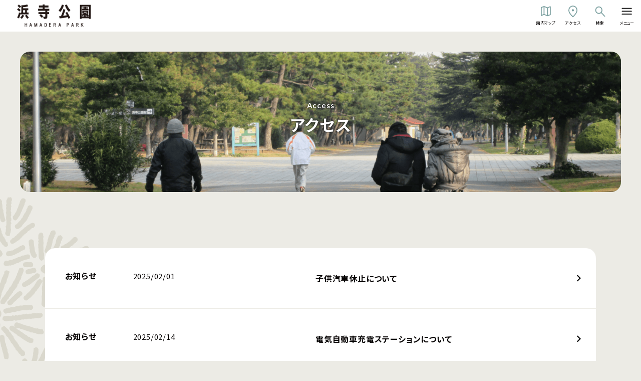

--- FILE ---
content_type: text/html; charset=UTF-8
request_url: https://hamadera.osaka-park.or.jp/access/
body_size: 13122
content:
<!DOCTYPE html>
<html lang="ja" data-baseurl="https://hamadera.osaka-park.or.jp/">
<head>
    <meta charset="UTF-8">
    <meta http-equiv="X-UA-Compatible" content="IE=edge">
    <meta name="viewport" content="width=device-width, initial-scale=1.0">
    <meta name="format-detection" content="telephone=no">
<meta name="google-site-verification" content="E2kFks9U-WlSk0IlWp7Gm8uRiDW97vMMJMPgRNVN_Mw" />
    <title>アクセス | </title>

    <link rel="shortcut icon" href="https://hamadera.osaka-park.or.jp/wp-content/themes/hamaderapark/favicon.ico" type="image/x-icon">
    <link rel="apple-touch-icon" sizes="180x180" href="https://hamadera.osaka-park.or.jp/wp-content/themes/hamaderapark/assets/images/favicon.png">

    <link rel="preconnect" href="https://fonts.googleapis.com">
    <link rel="preconnect" href="https://fonts.gstatic.com" crossorigin>
    <link href="https://fonts.googleapis.com/css2?family=Lato:wght@400;700&family=Noto+Sans+JP:wght@400;700&display=swap" rel="stylesheet">

    <meta name='robots' content='max-image-preview:large' />
<link rel='dns-prefetch' href='//code.jquery.com' />
<link rel="alternate" title="oEmbed (JSON)" type="application/json+oembed" href="https://hamadera.osaka-park.or.jp/wp-json/oembed/1.0/embed?url=https%3A%2F%2Fhamadera.osaka-park.or.jp%2Faccess%2F" />
<link rel="alternate" title="oEmbed (XML)" type="text/xml+oembed" href="https://hamadera.osaka-park.or.jp/wp-json/oembed/1.0/embed?url=https%3A%2F%2Fhamadera.osaka-park.or.jp%2Faccess%2F&#038;format=xml" />
<style id='wp-img-auto-sizes-contain-inline-css' type='text/css'>
img:is([sizes=auto i],[sizes^="auto," i]){contain-intrinsic-size:3000px 1500px}
/*# sourceURL=wp-img-auto-sizes-contain-inline-css */
</style>
<style id='wp-emoji-styles-inline-css' type='text/css'>

	img.wp-smiley, img.emoji {
		display: inline !important;
		border: none !important;
		box-shadow: none !important;
		height: 1em !important;
		width: 1em !important;
		margin: 0 0.07em !important;
		vertical-align: -0.1em !important;
		background: none !important;
		padding: 0 !important;
	}
/*# sourceURL=wp-emoji-styles-inline-css */
</style>
<style id='wp-block-library-inline-css' type='text/css'>
:root{--wp-block-synced-color:#7a00df;--wp-block-synced-color--rgb:122,0,223;--wp-bound-block-color:var(--wp-block-synced-color);--wp-editor-canvas-background:#ddd;--wp-admin-theme-color:#007cba;--wp-admin-theme-color--rgb:0,124,186;--wp-admin-theme-color-darker-10:#006ba1;--wp-admin-theme-color-darker-10--rgb:0,107,160.5;--wp-admin-theme-color-darker-20:#005a87;--wp-admin-theme-color-darker-20--rgb:0,90,135;--wp-admin-border-width-focus:2px}@media (min-resolution:192dpi){:root{--wp-admin-border-width-focus:1.5px}}.wp-element-button{cursor:pointer}:root .has-very-light-gray-background-color{background-color:#eee}:root .has-very-dark-gray-background-color{background-color:#313131}:root .has-very-light-gray-color{color:#eee}:root .has-very-dark-gray-color{color:#313131}:root .has-vivid-green-cyan-to-vivid-cyan-blue-gradient-background{background:linear-gradient(135deg,#00d084,#0693e3)}:root .has-purple-crush-gradient-background{background:linear-gradient(135deg,#34e2e4,#4721fb 50%,#ab1dfe)}:root .has-hazy-dawn-gradient-background{background:linear-gradient(135deg,#faaca8,#dad0ec)}:root .has-subdued-olive-gradient-background{background:linear-gradient(135deg,#fafae1,#67a671)}:root .has-atomic-cream-gradient-background{background:linear-gradient(135deg,#fdd79a,#004a59)}:root .has-nightshade-gradient-background{background:linear-gradient(135deg,#330968,#31cdcf)}:root .has-midnight-gradient-background{background:linear-gradient(135deg,#020381,#2874fc)}:root{--wp--preset--font-size--normal:16px;--wp--preset--font-size--huge:42px}.has-regular-font-size{font-size:1em}.has-larger-font-size{font-size:2.625em}.has-normal-font-size{font-size:var(--wp--preset--font-size--normal)}.has-huge-font-size{font-size:var(--wp--preset--font-size--huge)}.has-text-align-center{text-align:center}.has-text-align-left{text-align:left}.has-text-align-right{text-align:right}.has-fit-text{white-space:nowrap!important}#end-resizable-editor-section{display:none}.aligncenter{clear:both}.items-justified-left{justify-content:flex-start}.items-justified-center{justify-content:center}.items-justified-right{justify-content:flex-end}.items-justified-space-between{justify-content:space-between}.screen-reader-text{border:0;clip-path:inset(50%);height:1px;margin:-1px;overflow:hidden;padding:0;position:absolute;width:1px;word-wrap:normal!important}.screen-reader-text:focus{background-color:#ddd;clip-path:none;color:#444;display:block;font-size:1em;height:auto;left:5px;line-height:normal;padding:15px 23px 14px;text-decoration:none;top:5px;width:auto;z-index:100000}html :where(.has-border-color){border-style:solid}html :where([style*=border-top-color]){border-top-style:solid}html :where([style*=border-right-color]){border-right-style:solid}html :where([style*=border-bottom-color]){border-bottom-style:solid}html :where([style*=border-left-color]){border-left-style:solid}html :where([style*=border-width]){border-style:solid}html :where([style*=border-top-width]){border-top-style:solid}html :where([style*=border-right-width]){border-right-style:solid}html :where([style*=border-bottom-width]){border-bottom-style:solid}html :where([style*=border-left-width]){border-left-style:solid}html :where(img[class*=wp-image-]){height:auto;max-width:100%}:where(figure){margin:0 0 1em}html :where(.is-position-sticky){--wp-admin--admin-bar--position-offset:var(--wp-admin--admin-bar--height,0px)}@media screen and (max-width:600px){html :where(.is-position-sticky){--wp-admin--admin-bar--position-offset:0px}}

/*# sourceURL=wp-block-library-inline-css */
</style><style id='global-styles-inline-css' type='text/css'>
:root{--wp--preset--aspect-ratio--square: 1;--wp--preset--aspect-ratio--4-3: 4/3;--wp--preset--aspect-ratio--3-4: 3/4;--wp--preset--aspect-ratio--3-2: 3/2;--wp--preset--aspect-ratio--2-3: 2/3;--wp--preset--aspect-ratio--16-9: 16/9;--wp--preset--aspect-ratio--9-16: 9/16;--wp--preset--color--black: #000000;--wp--preset--color--cyan-bluish-gray: #abb8c3;--wp--preset--color--white: #ffffff;--wp--preset--color--pale-pink: #f78da7;--wp--preset--color--vivid-red: #cf2e2e;--wp--preset--color--luminous-vivid-orange: #ff6900;--wp--preset--color--luminous-vivid-amber: #fcb900;--wp--preset--color--light-green-cyan: #7bdcb5;--wp--preset--color--vivid-green-cyan: #00d084;--wp--preset--color--pale-cyan-blue: #8ed1fc;--wp--preset--color--vivid-cyan-blue: #0693e3;--wp--preset--color--vivid-purple: #9b51e0;--wp--preset--gradient--vivid-cyan-blue-to-vivid-purple: linear-gradient(135deg,rgb(6,147,227) 0%,rgb(155,81,224) 100%);--wp--preset--gradient--light-green-cyan-to-vivid-green-cyan: linear-gradient(135deg,rgb(122,220,180) 0%,rgb(0,208,130) 100%);--wp--preset--gradient--luminous-vivid-amber-to-luminous-vivid-orange: linear-gradient(135deg,rgb(252,185,0) 0%,rgb(255,105,0) 100%);--wp--preset--gradient--luminous-vivid-orange-to-vivid-red: linear-gradient(135deg,rgb(255,105,0) 0%,rgb(207,46,46) 100%);--wp--preset--gradient--very-light-gray-to-cyan-bluish-gray: linear-gradient(135deg,rgb(238,238,238) 0%,rgb(169,184,195) 100%);--wp--preset--gradient--cool-to-warm-spectrum: linear-gradient(135deg,rgb(74,234,220) 0%,rgb(151,120,209) 20%,rgb(207,42,186) 40%,rgb(238,44,130) 60%,rgb(251,105,98) 80%,rgb(254,248,76) 100%);--wp--preset--gradient--blush-light-purple: linear-gradient(135deg,rgb(255,206,236) 0%,rgb(152,150,240) 100%);--wp--preset--gradient--blush-bordeaux: linear-gradient(135deg,rgb(254,205,165) 0%,rgb(254,45,45) 50%,rgb(107,0,62) 100%);--wp--preset--gradient--luminous-dusk: linear-gradient(135deg,rgb(255,203,112) 0%,rgb(199,81,192) 50%,rgb(65,88,208) 100%);--wp--preset--gradient--pale-ocean: linear-gradient(135deg,rgb(255,245,203) 0%,rgb(182,227,212) 50%,rgb(51,167,181) 100%);--wp--preset--gradient--electric-grass: linear-gradient(135deg,rgb(202,248,128) 0%,rgb(113,206,126) 100%);--wp--preset--gradient--midnight: linear-gradient(135deg,rgb(2,3,129) 0%,rgb(40,116,252) 100%);--wp--preset--font-size--small: 13px;--wp--preset--font-size--medium: 20px;--wp--preset--font-size--large: 36px;--wp--preset--font-size--x-large: 42px;--wp--preset--spacing--20: 0.44rem;--wp--preset--spacing--30: 0.67rem;--wp--preset--spacing--40: 1rem;--wp--preset--spacing--50: 1.5rem;--wp--preset--spacing--60: 2.25rem;--wp--preset--spacing--70: 3.38rem;--wp--preset--spacing--80: 5.06rem;--wp--preset--shadow--natural: 6px 6px 9px rgba(0, 0, 0, 0.2);--wp--preset--shadow--deep: 12px 12px 50px rgba(0, 0, 0, 0.4);--wp--preset--shadow--sharp: 6px 6px 0px rgba(0, 0, 0, 0.2);--wp--preset--shadow--outlined: 6px 6px 0px -3px rgb(255, 255, 255), 6px 6px rgb(0, 0, 0);--wp--preset--shadow--crisp: 6px 6px 0px rgb(0, 0, 0);}:where(.is-layout-flex){gap: 0.5em;}:where(.is-layout-grid){gap: 0.5em;}body .is-layout-flex{display: flex;}.is-layout-flex{flex-wrap: wrap;align-items: center;}.is-layout-flex > :is(*, div){margin: 0;}body .is-layout-grid{display: grid;}.is-layout-grid > :is(*, div){margin: 0;}:where(.wp-block-columns.is-layout-flex){gap: 2em;}:where(.wp-block-columns.is-layout-grid){gap: 2em;}:where(.wp-block-post-template.is-layout-flex){gap: 1.25em;}:where(.wp-block-post-template.is-layout-grid){gap: 1.25em;}.has-black-color{color: var(--wp--preset--color--black) !important;}.has-cyan-bluish-gray-color{color: var(--wp--preset--color--cyan-bluish-gray) !important;}.has-white-color{color: var(--wp--preset--color--white) !important;}.has-pale-pink-color{color: var(--wp--preset--color--pale-pink) !important;}.has-vivid-red-color{color: var(--wp--preset--color--vivid-red) !important;}.has-luminous-vivid-orange-color{color: var(--wp--preset--color--luminous-vivid-orange) !important;}.has-luminous-vivid-amber-color{color: var(--wp--preset--color--luminous-vivid-amber) !important;}.has-light-green-cyan-color{color: var(--wp--preset--color--light-green-cyan) !important;}.has-vivid-green-cyan-color{color: var(--wp--preset--color--vivid-green-cyan) !important;}.has-pale-cyan-blue-color{color: var(--wp--preset--color--pale-cyan-blue) !important;}.has-vivid-cyan-blue-color{color: var(--wp--preset--color--vivid-cyan-blue) !important;}.has-vivid-purple-color{color: var(--wp--preset--color--vivid-purple) !important;}.has-black-background-color{background-color: var(--wp--preset--color--black) !important;}.has-cyan-bluish-gray-background-color{background-color: var(--wp--preset--color--cyan-bluish-gray) !important;}.has-white-background-color{background-color: var(--wp--preset--color--white) !important;}.has-pale-pink-background-color{background-color: var(--wp--preset--color--pale-pink) !important;}.has-vivid-red-background-color{background-color: var(--wp--preset--color--vivid-red) !important;}.has-luminous-vivid-orange-background-color{background-color: var(--wp--preset--color--luminous-vivid-orange) !important;}.has-luminous-vivid-amber-background-color{background-color: var(--wp--preset--color--luminous-vivid-amber) !important;}.has-light-green-cyan-background-color{background-color: var(--wp--preset--color--light-green-cyan) !important;}.has-vivid-green-cyan-background-color{background-color: var(--wp--preset--color--vivid-green-cyan) !important;}.has-pale-cyan-blue-background-color{background-color: var(--wp--preset--color--pale-cyan-blue) !important;}.has-vivid-cyan-blue-background-color{background-color: var(--wp--preset--color--vivid-cyan-blue) !important;}.has-vivid-purple-background-color{background-color: var(--wp--preset--color--vivid-purple) !important;}.has-black-border-color{border-color: var(--wp--preset--color--black) !important;}.has-cyan-bluish-gray-border-color{border-color: var(--wp--preset--color--cyan-bluish-gray) !important;}.has-white-border-color{border-color: var(--wp--preset--color--white) !important;}.has-pale-pink-border-color{border-color: var(--wp--preset--color--pale-pink) !important;}.has-vivid-red-border-color{border-color: var(--wp--preset--color--vivid-red) !important;}.has-luminous-vivid-orange-border-color{border-color: var(--wp--preset--color--luminous-vivid-orange) !important;}.has-luminous-vivid-amber-border-color{border-color: var(--wp--preset--color--luminous-vivid-amber) !important;}.has-light-green-cyan-border-color{border-color: var(--wp--preset--color--light-green-cyan) !important;}.has-vivid-green-cyan-border-color{border-color: var(--wp--preset--color--vivid-green-cyan) !important;}.has-pale-cyan-blue-border-color{border-color: var(--wp--preset--color--pale-cyan-blue) !important;}.has-vivid-cyan-blue-border-color{border-color: var(--wp--preset--color--vivid-cyan-blue) !important;}.has-vivid-purple-border-color{border-color: var(--wp--preset--color--vivid-purple) !important;}.has-vivid-cyan-blue-to-vivid-purple-gradient-background{background: var(--wp--preset--gradient--vivid-cyan-blue-to-vivid-purple) !important;}.has-light-green-cyan-to-vivid-green-cyan-gradient-background{background: var(--wp--preset--gradient--light-green-cyan-to-vivid-green-cyan) !important;}.has-luminous-vivid-amber-to-luminous-vivid-orange-gradient-background{background: var(--wp--preset--gradient--luminous-vivid-amber-to-luminous-vivid-orange) !important;}.has-luminous-vivid-orange-to-vivid-red-gradient-background{background: var(--wp--preset--gradient--luminous-vivid-orange-to-vivid-red) !important;}.has-very-light-gray-to-cyan-bluish-gray-gradient-background{background: var(--wp--preset--gradient--very-light-gray-to-cyan-bluish-gray) !important;}.has-cool-to-warm-spectrum-gradient-background{background: var(--wp--preset--gradient--cool-to-warm-spectrum) !important;}.has-blush-light-purple-gradient-background{background: var(--wp--preset--gradient--blush-light-purple) !important;}.has-blush-bordeaux-gradient-background{background: var(--wp--preset--gradient--blush-bordeaux) !important;}.has-luminous-dusk-gradient-background{background: var(--wp--preset--gradient--luminous-dusk) !important;}.has-pale-ocean-gradient-background{background: var(--wp--preset--gradient--pale-ocean) !important;}.has-electric-grass-gradient-background{background: var(--wp--preset--gradient--electric-grass) !important;}.has-midnight-gradient-background{background: var(--wp--preset--gradient--midnight) !important;}.has-small-font-size{font-size: var(--wp--preset--font-size--small) !important;}.has-medium-font-size{font-size: var(--wp--preset--font-size--medium) !important;}.has-large-font-size{font-size: var(--wp--preset--font-size--large) !important;}.has-x-large-font-size{font-size: var(--wp--preset--font-size--x-large) !important;}
/*# sourceURL=global-styles-inline-css */
</style>

<style id='classic-theme-styles-inline-css' type='text/css'>
/*! This file is auto-generated */
.wp-block-button__link{color:#fff;background-color:#32373c;border-radius:9999px;box-shadow:none;text-decoration:none;padding:calc(.667em + 2px) calc(1.333em + 2px);font-size:1.125em}.wp-block-file__button{background:#32373c;color:#fff;text-decoration:none}
/*# sourceURL=/wp-includes/css/classic-themes.min.css */
</style>
<link rel='stylesheet' id='contact-form-7-css' href='https://hamadera.osaka-park.or.jp/wp-content/plugins/contact-form-7/includes/css/styles.css?ver=6.1' type='text/css' media='all' />
<link rel='stylesheet' id='cf7msm_styles-css' href='https://hamadera.osaka-park.or.jp/wp-content/plugins/contact-form-7-multi-step-module/resources/cf7msm.css?ver=4.4.2' type='text/css' media='all' />
<link rel='stylesheet' id='app-css' href='https://hamadera.osaka-park.or.jp/wp-content/themes/hamaderapark/assets/css/app.css?ver=202300613' type='text/css' media='' />
<link rel='stylesheet' id='leaflet-css' href='https://hamadera.osaka-park.or.jp/wp-content/themes/hamaderapark/assets/css/leaflet.css?ver=6.9' type='text/css' media='all' />
<link rel="https://api.w.org/" href="https://hamadera.osaka-park.or.jp/wp-json/" /><link rel="alternate" title="JSON" type="application/json" href="https://hamadera.osaka-park.or.jp/wp-json/wp/v2/pages/125" /><link rel="EditURI" type="application/rsd+xml" title="RSD" href="https://hamadera.osaka-park.or.jp/xmlrpc.php?rsd" />
<meta name="generator" content="WordPress 6.9" />
<link rel="canonical" href="https://hamadera.osaka-park.or.jp/access/" />
<link rel='shortlink' href='https://hamadera.osaka-park.or.jp/?p=125' />

<meta property="og:title" content="アクセス">
<meta property="og:description" content="">
<meta property="og:type" content="article">
<meta property="og:url" content="https://hamadera.osaka-park.or.jp/access/">
<meta property="og:image" content="https://hamadera.osaka-park.or.jp/wp-content/themes/hamaderapark/assets/images/default.png">
<meta property="og:site_name" content="浜寺公園 | 大阪府堺市">
<meta name="twitter:card" content="summary_large_image">
<meta name="twitter:site" content="@hamadera_park">
<meta property="og:locale" content="ja_JP">
		<style type="text/css" id="wp-custom-css">
			.p-list_banner { align-items:flex-end;}

.map_ban img { width:420px;
margin:0 auto 50px auto;}



.youtube_frame {
    width: 100%;
    aspect-ratio: 16 / 9;
}
.youtube_frame iframe {
    width: 100%;
    height: 100%;
}


		</style>
		</head>
<body class="wp-singular page-template page-template-page-access page-template-page-access-php page page-id-125 wp-theme-hamaderapark">
    <div class="l-wrapper">
        <header class="l-header">
            <div class="l-header_inner">
                <h1 class="c-logo">
                    <a href="https://hamadera.osaka-park.or.jp/">
                        <img src="https://hamadera.osaka-park.or.jp/wp-content/themes/hamaderapark/assets/images/logo.png?ver.230515-1" alt="浜寺公園">
                    </a>
                </h1>
                <ul class="p-header_list">
                    <li>
                        <a href="https://hamadera.osaka-park.or.jp/park-map/" class="c-icon"><img src="https://hamadera.osaka-park.or.jp/wp-content/themes/hamaderapark/assets/images/icon-map.svg" alt=""><span>園内マップ</span></a>
                    </li>
                    <li>
                        <a href="https://hamadera.osaka-park.or.jp/access/" class="c-icon"><img src="https://hamadera.osaka-park.or.jp/wp-content/themes/hamaderapark/assets/images/icon-access.svg" alt=""><span>アクセス</span></a>
                    </li>
                    <li>
                        <button type="button" id="search" class="c-icon"><img src="https://hamadera.osaka-park.or.jp/wp-content/themes/hamaderapark/assets/images/icon-search.svg" alt=""><span>検索</span></button>
                    </li>
                    <li>
                        <button type="button" id="menu" class="c-icon"><img src="https://hamadera.osaka-park.or.jp/wp-content/themes/hamaderapark/assets/images/icon-menu.svg" alt=""><span>メニュー</span></button>
                    </li>
                </ul>
                <div id="searchform" class="p-searchform">
                    <form role="search" method="get" id="searchform" action="https://hamadera.osaka-park.or.jp">
                        <input name="s" id="s" type="text" class="p-searchform_input" placeholder="" value="" required="required">
                        <input name="" type="submit" class="p-searchform_submit" value="検索する">
                    </form>
                    <button type="button" id="close" class="c-icon"><img src="https://hamadera.osaka-park.or.jp/wp-content/themes/hamaderapark/assets/images/icon-close.svg" alt=""><span>閉じる</span></button>
                </div>
            </div>
        </header>
        <aside id="navigation" class="l-sidebar">
            <div class="l-sidebar_inner">
                <h1>
                    <a href="https://hamadera.osaka-park.or.jp/" class="c-logo">
                        <img src="https://hamadera.osaka-park.or.jp/wp-content/themes/hamaderapark/assets/images/logo.png" alt="浜寺公園">
                    </a>
                </h1>
                <div class="p-navigation">
                    <nav class="p-navigation_main">
                        <ul>
                            <li><a href="https://hamadera.osaka-park.or.jp/" class="c-fontsize_16 navi-item">トップページ</a></li>
                            <li><a href="https://hamadera.osaka-park.or.jp/news/" class="c-fontsize_16 navi-item">お知らせ</a></li>
                            <li><a href="https://hamadera.osaka-park.or.jp/event-information/" class="c-fontsize_16 navi-item">イベント情報</a></li>
                            <li><a href="https://hamadera.osaka-park.or.jp/about-hamadera-park/" class="c-fontsize_16 navi-item">浜寺公園について</a></li>
							<li><a href="https://hamadera.osaka-park.or.jp/hamadera_volunteer/" class="c-fontsize_16 navi-item">ボランティア</a></li>
							<li><a href="https://hamadera.osaka-park.or.jp/encyclopedias/" class="c-fontsize_16 navi-item">いきもの図鑑</a></li>
                            <li><a href="https://hamadera.osaka-park.or.jp/facility/" class="c-fontsize_16 navi-item">施設のご案内</a></li>
                            <li><a href="https://hamadera.osaka-park.or.jp/about-using-the-park/" class="c-fontsize_16 navi-item">ご利用案内</a></li>
                            <li><a href="https://hamadera.osaka-park.or.jp/various-applications" class="c-fontsize_16 navi-item">各種申請</a></li>
                            <li><a href="https://hamadera.osaka-park.or.jp/park-map/" class="c-fontsize_16 navi-item">園内マップ</a></li>
                            <li><a href="https://hamadera.osaka-park.or.jp/access/" class="c-fontsize_16 navi-item">アクセス</a></li>
                            <li><a href="https://hamadera.osaka-park.or.jp/faq/" class="c-fontsize_16 navi-item">よくあるご質問</a></li>
                            <li><a href="https://hamadera.osaka-park.or.jp/contact-us/" class="c-fontsize_16 navi-item">お問い合わせ</a></li>
                        </ul>
                    </nav>
                    <div class="p-language">
                        <div class="c-icon"><img src="https://hamadera.osaka-park.or.jp/wp-content/themes/hamaderapark/assets/images/icon-language.svg" alt="">
                            <div class="gtranslate_wrapper" id="gt-wrapper-13127274"></div>                        </div>
                    </div>
                    <div class="p-fontswitch">
                        <div class="c-icon"><img src="https://hamadera.osaka-park.or.jp/wp-content/themes/hamaderapark/assets/images/icon-fontsize.svg" alt=""><span>文字サイズ</span></div>
                        <button type="button" id="fontsize-standard" class="c-button_fontswitch fontsize-standard is-active">標準</button>
                        <button type="button" id="fontsize-large" class="c-button_fontswitch fontsize-large">拡大</button>
                    </div>
                    <nav class="p-navigation_sub">
                        <ul>
                            <li><a href="https://www.facebook.com/hamadera.park/" target="_blank" rel="noopener noreferrer" class="c-icon navi-item"><img src="https://hamadera.osaka-park.or.jp/wp-content/themes/hamaderapark/assets/images/iconmonstr-facebook-4.svg" alt="">Facebook</a></li>
                            <li><a href="https://twitter.com/hamadera_park/" target="_blank" rel="noopener noreferrer" class="c-icon navi-item"><img src="https://hamadera.osaka-park.or.jp/wp-content/uploads/2023/09/logo-black.png" alt="">X</a></li>
							<li><a href="https://www.instagram.com/hamaderakoen/" target="_blank" rel="noopener noreferrer" class="c-icon navi-item"><img src="https://hamadera.osaka-park.or.jp/wp-content/uploads/2023/07/Instagram_Glyph_Black.png" alt="">Instagram</a></li>
                        </ul>
                    </nav>
                </div>
            </div>
        </aside>
<main class="l-main" role="main">
    <div class="p-pageheader">
        <div class="p-pageheader_container">
            <p class="p-section_sub c-fontsize_16">Access</p>
            <h1 class="p-section_title c-fontsize_36">アクセス</h1>
            <div class="p-pageheader_background"><img src="https://hamadera.osaka-park.or.jp/wp-content/themes/hamaderapark/assets/images/main-access.png" alt=""></div>
        </div>
    </div>
            <section class="p-section">
        <div class="p-section_container">
            <ul class="p-list p-list_rounded">
                            <li>
                    <div class="p-card p-card_notice">
    <a href="https://hamadera.osaka-park.or.jp/%e5%ad%90%e4%be%9b%e6%b1%bd%e8%bb%8a%e4%bc%91%e6%ad%a2%e3%81%ab%e3%81%a4%e3%81%84%e3%81%a6%e3%80%80/">
        <p><span class="p-notices_sub notice c-fontsize_18">お知らせ</span><time datetime="2025-02-01" class="p-notices_time c-fontsize_16">2025/02/01</time></p>
        <h2 class="p-notices_title c-fontsize_18">子供汽車休止について　</h2>
    </a>
</div>                </li>
                            <li>
                    <div class="p-card p-card_notice">
    <a href="https://hamadera.osaka-park.or.jp/%e9%9b%bb%e6%b0%97%e8%87%aa%e5%8b%95%e8%bb%8a%e5%85%85%e9%9b%bb%e3%82%b9%e3%83%86%e3%83%bc%e3%82%b7%e3%83%a7%e3%83%b3%e3%81%ab%e3%81%a4%e3%81%84%e3%81%a6/">
        <p><span class="p-notices_sub notice c-fontsize_18">お知らせ</span><time datetime="2025-02-14" class="p-notices_time c-fontsize_16">2025/02/14</time></p>
        <h2 class="p-notices_title c-fontsize_18">電気自動車充電ステーションについて</h2>
    </a>
</div>                </li>
                            <li>
                    <div class="p-card p-card_notice">
    <a href="https://hamadera.osaka-park.or.jp/%e3%80%9012%e6%9c%88%ef%bd%9e2%e6%9c%88%e3%80%91%e5%86%ac%e5%ad%a3%e3%81%ae%e5%b9%b3%e6%97%a5%e9%a7%90%e8%bb%8a%e5%a0%b4%e6%96%99%e9%87%91%e5%a4%89%e6%9b%b4%e3%81%ab%e3%81%a4%e3%81%8d%e3%81%be/">
        <p><span class="p-notices_sub notice c-fontsize_18">お知らせ</span><time datetime="2023-12-01" class="p-notices_time c-fontsize_16">2023/12/01</time></p>
        <h2 class="p-notices_title c-fontsize_18">【12月～2月】冬季の平日駐車場料金変更につきまして</h2>
    </a>
</div>                </li>
                        </ul>
        </div>
    </section>
        
    <section class="p-section">
        <div class="p-section_inner">
            <h2 class="c-heading_underline u-margin_top_0 c-fontsize_30">周辺地図</h2>
            <p class="u-margin_0 c-fontsize_16">〒592-8346　堺市西区浜寺公園町</p>
            <div class="p-map_small u-margin_top_40">
                <iframe src="https://www.google.com/maps/embed?pb=!1m18!1m12!1m3!1d7816.700277498956!2d135.43740029782776!3d34.54044740993287!2m3!1f0!2f0!3f0!3m2!1i1024!2i768!4f13.1!3m3!1m2!1s0x6000c4afa6624e8b%3A0x9398bcfb11b9c403!2z44CSNTkyLTgzNDYg5aSn6Ziq5bqc5aC65biC6KW_5Yy65rWc5a-65YWs5ZyS55S6!5e0!3m2!1sja!2sjp!4v1675903761756!5m2!1sja!2sjp" width="600" height="450" style="border:0;" allowfullscreen="" loading="lazy" referrerpolicy="no-referrer-when-downgrade"></iframe>
            </div>
        </div>
    </section>
    <section class="p-section">
        <div class="p-section_inner">
            <h2 class="c-heading_underline u-margin_top_0 c-fontsize_30">電車でお越しの方</h2>
            <div class="c-list_middle_dots">
                <ul class="u-margin_top_40 u-margin_bottom_0 c-fontsize_16">
                    <li>南海本線「浜寺公園」駅すぐ</li>
                    <li>阪堺電軌阪堺線「浜寺駅前」駅すぐ</li>
                    <li>ＪＲ羽衣線「東羽衣」駅から北西へ徒歩４５０m</li>
                </ul>
            </div>
        </div>
    </section>
    <section class="p-section">
        <div class="p-section_inner">
            <h2 class="c-heading_underline u-margin_top_0 c-fontsize_30">自動車でお越しの方</h2>
            <div class="p-map_access u-margin_40">
                <img src="https://hamadera.osaka-park.or.jp/wp-content/themes/hamaderapark/assets/images/map_access.png" alt="" class="c-zoom_image">
            </div>
            <div class="c-list_ordered_decoration">
                <ol class="u-margin_top_40 u-margin_bottom_0 c-fontsize_16">
                    <li class="c-ordered c-fontsize_18">
                        <h3 class="u-margin_0 c-fontsize_18">第１駐車場</h3>
                        <p class="u-margin_bottom_oneline c-fontsize_16">普通車 570台</p>
                    </li>
                    <li class="c-ordered c-fontsize_18">
                        <h3 class="u-margin_0 c-fontsize_18">第２駐車場</h3>
                        <p class="u-margin_bottom_oneline c-fontsize_16">普通車 165台<br><a href="#fishing-park" class="u-anchor_blue">プールへは、第2駐車場のご利用が便利です。</a></p>
                    </li>
                    <li class="c-ordered c-fontsize_18">
                        <h3 class="u-margin_0 c-fontsize_18">第３駐車場</h3>
                        <p class="u-margin_bottom_oneline c-fontsize_16">普通車 165台<br><a href="#third-parking-lot" class="u-anchor_blue">注意事項もご確認ください。</a></p>
                    </li>
                    <li class="c-ordered c-fontsize_18">
                        <h3 class="u-margin_0 c-fontsize_18">第４駐車場</h3>
                        <p class="u-margin_bottom_oneline c-fontsize_16">普通車 110台</p>
                    </li>
                    <li class="c-ordered c-fontsize_18">
                        <h3 class="u-margin_0 c-fontsize_18">第５駐車場</h3>
                        <p class="u-margin_bottom_oneline c-fontsize_16">普通車 75台</p>
                    </li>
                </ol>
            </div>
            <div class="c-list_asterisk">
                <ul class="u-margin_top_40 c-fontsize_16">
                    <li>臨時駐車場あり</li>
                    <li>春・秋の繁忙期には満車となることがありますのでご注意ください。</li>
					<li>駐車区画の都合上、歩行者や自転車の通行があるため、安全第一に誘導しています。</li>
					<li>繫忙時には、駐車場入口に警備員をつけ、入庫量の制限も行います。</li>
					<li>運営の都合上、お待ちいただくこともありますが、駐車場内の安全のためにご理解の程よろしくお願いいたします。</li>
					<li>障がい者手帳等の交付を受けている方に対して、駐車場料金を免除させていただいております。<br>詳しくは<a href="https://www.osaka-park.or.jp/inquiry/qa.html" target="_blank" rel="noopener noreferrer" class="u-anchor_blue">こちら</a></li>
                    <li><a href="https://hamadera.osaka-park.or.jp/wp-content/themes/hamaderapark/assets/pdf/mirairo.pdf" target="_blank" rel="noopener noreferrer" class="u-anchor_blue">ミライロIDによる障がい者手帳等の確認について (pdf)</a></li>
                </ul>
            </div>

            <div id="third-parking-lot" class="u-padding_top_80">
                <h3 class="c-heading_band u-margin_0 c-fontsize_20">第3駐車場ご利用のお客様へ</h3>
                <h4 class="u-margin_top_40 c-fontsize_18">第３駐車場前交差点の転回禁止について</h4>
                <p class="c-fontsize_16">第３駐車場前の交差点につきまして、堺阪南線『大阪方面』から南下されている場合、右折レーンからの転回は禁止となっております。ご理解・ご協力のほど、お願いいたします。</p>
                <div class="u-margin_40">
                    <img src="https://hamadera.osaka-park.or.jp/wp-content/themes/hamaderapark/assets/images/turning.png" alt="" class="c-zoom_image">
                </div>
                <h4 class="u-margin_top_80 c-fontsize_18">満車時の入庫について</h4>
                <p class="c-fontsize_16">第３駐車場の満車時は、堺阪南線『和歌山方面』からの左折入庫のみ可能とさせていただいております。
                    ご理解・ご協力のほど、お願いいたします。</p>
                <div class="u-margin_40">
                    <img src="https://hamadera.osaka-park.or.jp/wp-content/themes/hamaderapark/assets/images/left-turn.png" alt="" class="c-zoom_image">
                </div>
            </div>

            <div id="fishing-park" class="u-padding_top_80">
                <h3 class="c-heading_band u-margin_0 c-fontsize_20">プールへお車でお越しの方へ</h3>
                <h4 class="u-margin_top_40 c-fontsize_18">プールへは、第2駐車場のご利用が便利です。</h4>
                <p class="c-fontsize_16">①堺阪南線『和歌山方面』からはそのまま左折で第2駐車場へ入れます。</p>
                <p class="c-fontsize_16">②堺阪南線『大阪方面』からは「浜寺公園駅前」を左折、駅前ロータリーにて北進転回後、そのまま左折で第2駐車場に入れます。<br>(付近にUターン可の交差点はありません。)</p>
                <div class="u-margin_40">
                    <img src="https://hamadera.osaka-park.or.jp/wp-content/themes/hamaderapark/assets/images/fishing-park-access.png" alt="" class="c-zoom_image">
                </div>
            </div>
            
            <h3 class="c-heading_band u-margin_0 u-margin_top_80 c-fontsize_20">駐車場の料金</h3>
 <p class="u-margin_40 c-fontsize_16">浜寺公園（1P・2P・3P）、泉北臨海緑地（4P・5P）の駐車場の料金は以下の通りです。<br><span class="u-color_red">2023年（令和5年）4月1日からの新料金体系です。</span></p>
<h4 class="u-margin_top_40 c-fontsize_18">普通車</h4>
<div class="p-table p-table_col_4">
                <table class="c-fontsize_16">
                    <thead>
                        <tr>
<th rowspan="2">時間</th>
<th colspan="3">金額</th>
                        </tr>
                        <tr>
<td align="center">平日（3月～11月）</td>
							<td align="center">平日（12月～2月）</td>
<td align="center">　　土日祝日　　</td>
                        </tr>
                    </thead>
                    <tbody>
                        <tr>
                            <th>1時間以内</th>
<td align="center">390円</td>
							<td align="center">390円</td>
                            <td align="center">390円</td>
                        </tr>
                        <tr>
                            <th>2時間まで</th>
                            <td align="center">510円</td>
							<td align="center">510円</td>
                            <td align="center">510円</td>
                        </tr>
                        <tr>
                            <th>3時間まで</th>
<td align="center">630円</td>
							<td align="center">630円</td>
<td align="center">630円</td>
                        </tr>
                        <tr>
                            <th>4時間まで</th>
<td align="center">750円</td>
							<td align="center">750円</td>
<td align="center">750円</td>
                        </tr>
                        <tr>
                            <th>5時間まで</th>
<td align="center">870円</td>
							<td align="center" rowspan="5">870円</td>
<td align="center">870円</td>
                        </tr>
                        <tr>
                            <th>6時間まで</th>
<td align="center">990円</td>
<td align="center">990円</td>
                        </tr>
                        <tr>
                            <th>7時間まで</th>
<td align="center">1,110円</td>
<td align="center">1,110円</td>
                        </tr>
                        <tr>
                            <th>8時間まで</th>
							<td align="center" rowspan="2">1,230円</td>
                            <td align="center">1,230円</td>
                        </tr>
                        <tr>
                            <th>24時間以内</th>
<td align="center">1,350円</td>
                        </tr>
                    </tbody>
                </table>
            </div>
            <p class="u-margin_0 u-align_right c-fontsize_14">※入庫した曜日の料金が適応されます。</p>
            <h4 class="u-margin_top_40 c-fontsize_18">大型車（マイクロバス含む）</h4>
            <div class="p-table p-table_col_2">
                <table class="c-fontsize_16">
                    <thead>
                        <tr>
                            <th>時間</th>
                            <td>金額</td>
                        </tr>
                    </thead>
                    <tbody>
                        <tr>
                            <th>4時間以内</th>
                            <td>1,050円</td>
                        </tr>
                        <tr>
                            <th>24時間以内</th>
                            <td>2,100円</td>
                        </tr>
                    </tbody>
                </table>
            </div>
            <p class="u-margin_0 u-align_right c-fontsize_14">※入庫した曜日の料金が適応されます。</p>
       <h4 class="u-margin_top_40 c-fontsize_18">※駐車場夜間利用促進サービス（普通車限定）</h4>
		 <p class="u-margin_40 c-fontsize_16">夜間や早朝の時間帯（20時～翌6時）における駐車料金を一律390円に割引します。
			 <br>該当する時間帯にご利用の方は、次回、ご利用時に使用できる割引チケットを進呈します。
			 <br>清算後の領収証を公園管理事務所までお持ちください。
			  <br>（日中の駐車料金が最大料金に達していない方で、夜間、早朝に１時間以上ご利用された方が対象です。）</p>
		</div>
		
    </section>

    <nav aria-label="breadcrumb" class="p-breadcrumb"><ol class="p-breadcrumb_list"><li class="p-breadcrumb_item c-fontsize_14" aria-current="page"><a href="https://hamadera.osaka-park.or.jp"><span>トップページ</span></a></li><li class="p-breadcrumb_item c-fontsize_14"><span>アクセス</span></li></ol></nav></main>

        <div id="pagetop" class="c-pagetop">
            <img src="https://hamadera.osaka-park.or.jp/wp-content/themes/hamaderapark/assets/images/arrow-up.svg" alt="">
            <span>先頭へ</span>
        </div>
        <footer class="l-footer">
            <div class="p-footer_inner">
                <h1 class="c-fontsize_20">浜寺公園管理事務所</h1>
                <p class="c-fontsize_16">管理事務所　開所時間　9時 ～ 17時 45分　受付時間　9時 ～ 17時</p>
                <p class="c-fontsize_16">〒592-8346  堺市西区浜寺公園町</p>
                <p class="c-fontsize_16"><span>TEL. <a href="tel:072-261-0936">072-261-0936</a></span><span>FAX. 072-261-2263</span></p>
                <div class="p-footer_row">
                    <p class="c-fontsize_16"><a href="https://hamadera.osaka-park.or.jp/privacy-policy/">個人情報保護方針</a></p>
                                                            					<p class="c-fontsize_16"><a href="https://hamadera.osaka-park.or.jp/designatedｍanager/">指定管理者</a></p>
                    <p class="c-fontsize_16"><a href="https://hamadera.osaka-park.or.jp/Partnercompany/">パートナー企業</a></p>
					 <p class="c-fontsize_16"><a href="https://hamadera.osaka-park.or.jp/enquete/">利用者満足度調査結果</a></p>
					                                        <p class="copyright c-fontsize_16 u-fontsize_sp10">&copy; 2023 Hamadera park. all rights reserved.</p>
                </div>
            </div>

            <div class="c-illustration u-illustration_06">
                <img src="https://hamadera.osaka-park.or.jp/wp-content/themes/hamaderapark/assets/images/illust_06_2.png" alt="">
            </div>
        </footer>
    </div>
<script type="speculationrules">
{"prefetch":[{"source":"document","where":{"and":[{"href_matches":"/*"},{"not":{"href_matches":["/wp-*.php","/wp-admin/*","/wp-content/uploads/*","/wp-content/*","/wp-content/plugins/*","/wp-content/themes/hamaderapark/*","/*\\?(.+)"]}},{"not":{"selector_matches":"a[rel~=\"nofollow\"]"}},{"not":{"selector_matches":".no-prefetch, .no-prefetch a"}}]},"eagerness":"conservative"}]}
</script>
<script type="text/javascript" src="//code.jquery.com/jquery-3.6.0.js" id="jquery-js"></script>
<script type="text/javascript" src="https://hamadera.osaka-park.or.jp/wp-includes/js/dist/hooks.min.js?ver=dd5603f07f9220ed27f1" id="wp-hooks-js"></script>
<script type="text/javascript" src="https://hamadera.osaka-park.or.jp/wp-includes/js/dist/i18n.min.js?ver=c26c3dc7bed366793375" id="wp-i18n-js"></script>
<script type="text/javascript" id="wp-i18n-js-after">
/* <![CDATA[ */
wp.i18n.setLocaleData( { 'text direction\u0004ltr': [ 'ltr' ] } );
//# sourceURL=wp-i18n-js-after
/* ]]> */
</script>
<script type="text/javascript" src="https://hamadera.osaka-park.or.jp/wp-content/plugins/contact-form-7/includes/swv/js/index.js?ver=6.1" id="swv-js"></script>
<script type="text/javascript" id="contact-form-7-js-translations">
/* <![CDATA[ */
( function( domain, translations ) {
	var localeData = translations.locale_data[ domain ] || translations.locale_data.messages;
	localeData[""].domain = domain;
	wp.i18n.setLocaleData( localeData, domain );
} )( "contact-form-7", {"translation-revision-date":"2025-06-27 09:47:49+0000","generator":"GlotPress\/4.0.1","domain":"messages","locale_data":{"messages":{"":{"domain":"messages","plural-forms":"nplurals=1; plural=0;","lang":"ja_JP"},"This contact form is placed in the wrong place.":["\u3053\u306e\u30b3\u30f3\u30bf\u30af\u30c8\u30d5\u30a9\u30fc\u30e0\u306f\u9593\u9055\u3063\u305f\u4f4d\u7f6e\u306b\u7f6e\u304b\u308c\u3066\u3044\u307e\u3059\u3002"],"Error:":["\u30a8\u30e9\u30fc:"]}},"comment":{"reference":"includes\/js\/index.js"}} );
//# sourceURL=contact-form-7-js-translations
/* ]]> */
</script>
<script type="text/javascript" id="contact-form-7-js-before">
/* <![CDATA[ */
var wpcf7 = {
    "api": {
        "root": "https:\/\/hamadera.osaka-park.or.jp\/wp-json\/",
        "namespace": "contact-form-7\/v1"
    }
};
//# sourceURL=contact-form-7-js-before
/* ]]> */
</script>
<script type="text/javascript" src="https://hamadera.osaka-park.or.jp/wp-content/plugins/contact-form-7/includes/js/index.js?ver=6.1" id="contact-form-7-js"></script>
<script type="text/javascript" id="cf7msm-js-extra">
/* <![CDATA[ */
var cf7msm_posted_data = [];
//# sourceURL=cf7msm-js-extra
/* ]]> */
</script>
<script type="text/javascript" src="https://hamadera.osaka-park.or.jp/wp-content/plugins/contact-form-7-multi-step-module/resources/cf7msm.min.js?ver=4.4.2" id="cf7msm-js"></script>
<script type="text/javascript" src="https://hamadera.osaka-park.or.jp/wp-content/themes/hamaderapark/assets/js/jquery.cookie.js" id="cookie-js"></script>
<script type="text/javascript" src="https://hamadera.osaka-park.or.jp/wp-content/themes/hamaderapark/assets/js/main.js?ver=1682382723" id="main-js"></script>
<script type="text/javascript" src="https://hamadera.osaka-park.or.jp/wp-content/themes/hamaderapark/assets/js/jquery-ui.min.js" id="jquery-ui-js"></script>
<script type="text/javascript" src="https://hamadera.osaka-park.or.jp/wp-content/themes/hamaderapark/assets/js/leaflet.js" id="leaflet-js"></script>
<script type="text/javascript" src="https://hamadera.osaka-park.or.jp/wp-content/themes/hamaderapark/assets/js/imgViewer2.js" id="imgViewer2-js"></script>
<script type="text/javascript" src="https://hamadera.osaka-park.or.jp/wp-content/themes/hamaderapark/assets/js/zoom.js" id="zoom-js"></script>
<script type="text/javascript" id="gt_widget_script_13127274-js-before">
/* <![CDATA[ */
window.gtranslateSettings = /* document.write */ window.gtranslateSettings || {};window.gtranslateSettings['13127274'] = {"default_language":"ja","languages":["zh-CN","zh-TW","en","ja","ko"],"url_structure":"none","native_language_names":1,"wrapper_selector":"#gt-wrapper-13127274","select_language_label":"Select Language","horizontal_position":"inline","flags_location":"\/wp-content\/plugins\/gtranslate\/flags\/"};
//# sourceURL=gt_widget_script_13127274-js-before
/* ]]> */
</script><script src="https://hamadera.osaka-park.or.jp/wp-content/plugins/gtranslate/js/dropdown.js?ver=6.9" data-no-optimize="1" data-no-minify="1" data-gt-orig-url="/access/" data-gt-orig-domain="hamadera.osaka-park.or.jp" data-gt-widget-id="13127274" defer></script><script id="wp-emoji-settings" type="application/json">
{"baseUrl":"https://s.w.org/images/core/emoji/17.0.2/72x72/","ext":".png","svgUrl":"https://s.w.org/images/core/emoji/17.0.2/svg/","svgExt":".svg","source":{"concatemoji":"https://hamadera.osaka-park.or.jp/wp-includes/js/wp-emoji-release.min.js?ver=6.9"}}
</script>
<script type="module">
/* <![CDATA[ */
/*! This file is auto-generated */
const a=JSON.parse(document.getElementById("wp-emoji-settings").textContent),o=(window._wpemojiSettings=a,"wpEmojiSettingsSupports"),s=["flag","emoji"];function i(e){try{var t={supportTests:e,timestamp:(new Date).valueOf()};sessionStorage.setItem(o,JSON.stringify(t))}catch(e){}}function c(e,t,n){e.clearRect(0,0,e.canvas.width,e.canvas.height),e.fillText(t,0,0);t=new Uint32Array(e.getImageData(0,0,e.canvas.width,e.canvas.height).data);e.clearRect(0,0,e.canvas.width,e.canvas.height),e.fillText(n,0,0);const a=new Uint32Array(e.getImageData(0,0,e.canvas.width,e.canvas.height).data);return t.every((e,t)=>e===a[t])}function p(e,t){e.clearRect(0,0,e.canvas.width,e.canvas.height),e.fillText(t,0,0);var n=e.getImageData(16,16,1,1);for(let e=0;e<n.data.length;e++)if(0!==n.data[e])return!1;return!0}function u(e,t,n,a){switch(t){case"flag":return n(e,"\ud83c\udff3\ufe0f\u200d\u26a7\ufe0f","\ud83c\udff3\ufe0f\u200b\u26a7\ufe0f")?!1:!n(e,"\ud83c\udde8\ud83c\uddf6","\ud83c\udde8\u200b\ud83c\uddf6")&&!n(e,"\ud83c\udff4\udb40\udc67\udb40\udc62\udb40\udc65\udb40\udc6e\udb40\udc67\udb40\udc7f","\ud83c\udff4\u200b\udb40\udc67\u200b\udb40\udc62\u200b\udb40\udc65\u200b\udb40\udc6e\u200b\udb40\udc67\u200b\udb40\udc7f");case"emoji":return!a(e,"\ud83e\u1fac8")}return!1}function f(e,t,n,a){let r;const o=(r="undefined"!=typeof WorkerGlobalScope&&self instanceof WorkerGlobalScope?new OffscreenCanvas(300,150):document.createElement("canvas")).getContext("2d",{willReadFrequently:!0}),s=(o.textBaseline="top",o.font="600 32px Arial",{});return e.forEach(e=>{s[e]=t(o,e,n,a)}),s}function r(e){var t=document.createElement("script");t.src=e,t.defer=!0,document.head.appendChild(t)}a.supports={everything:!0,everythingExceptFlag:!0},new Promise(t=>{let n=function(){try{var e=JSON.parse(sessionStorage.getItem(o));if("object"==typeof e&&"number"==typeof e.timestamp&&(new Date).valueOf()<e.timestamp+604800&&"object"==typeof e.supportTests)return e.supportTests}catch(e){}return null}();if(!n){if("undefined"!=typeof Worker&&"undefined"!=typeof OffscreenCanvas&&"undefined"!=typeof URL&&URL.createObjectURL&&"undefined"!=typeof Blob)try{var e="postMessage("+f.toString()+"("+[JSON.stringify(s),u.toString(),c.toString(),p.toString()].join(",")+"));",a=new Blob([e],{type:"text/javascript"});const r=new Worker(URL.createObjectURL(a),{name:"wpTestEmojiSupports"});return void(r.onmessage=e=>{i(n=e.data),r.terminate(),t(n)})}catch(e){}i(n=f(s,u,c,p))}t(n)}).then(e=>{for(const n in e)a.supports[n]=e[n],a.supports.everything=a.supports.everything&&a.supports[n],"flag"!==n&&(a.supports.everythingExceptFlag=a.supports.everythingExceptFlag&&a.supports[n]);var t;a.supports.everythingExceptFlag=a.supports.everythingExceptFlag&&!a.supports.flag,a.supports.everything||((t=a.source||{}).concatemoji?r(t.concatemoji):t.wpemoji&&t.twemoji&&(r(t.twemoji),r(t.wpemoji)))});
//# sourceURL=https://hamadera.osaka-park.or.jp/wp-includes/js/wp-emoji-loader.min.js
/* ]]> */
</script>
</body>
</html>

--- FILE ---
content_type: text/css
request_url: https://hamadera.osaka-park.or.jp/wp-content/themes/hamaderapark/assets/css/app.css?ver=202300613
body_size: 16198
content:
@charset "UTF-8";
/* Reset
   ----------------------------------------------------------------- */
*, *::before, *::after {
  box-sizing: border-box;
}

body {
  margin: 0;
}

ul[role=list], ol[role=list] {
  list-style: none;
}

html:focus-within {
  scroll-behavior: smooth;
}

body {
  min-height: 100vh;
  text-rendering: optimizeSpeed;
  line-height: 1.5;
}

a:not([class]) {
  text-decoration-skip-ink: auto;
}

img, picture {
  max-width: 100%;
  display: block;
}

input, button, textarea, select {
  font: inherit;
}

@media (prefers-reduced-motion: reduce) {
  html:focus-within {
    scroll-behavior: auto;
  }
  *, *::before, *::after {
    animation-duration: 0.01ms !important;
    animation-iteration-count: 1 !important;
    transition-duration: 0.01ms !important;
    scroll-behavior: auto !important;
  }
}
/* Base
   ----------------------------------------------------------------- */
*, ::after, ::before {
  -webkit-font-smoothing: antialiased;
  -moz-osx-font-smoothing: grayscale;
  text-rendering: geometricPrecision;
  -webkit-tap-highlight-color: transparent;
  min-height: 0vw; /* Safari clamp関数対策 */
}

html {
  font-size: 62.5%;
  -webkit-overflow-scrolling: touch;
}

body {
  width: 100%;
  margin: 0;
  background-color: #ecebe5;
  font-size: 1.6rem;
  font-weight: 400;
  font-family: "Noto Sans JP", sans-serif;
  color: #040000;
  letter-spacing: 0.05em;
  line-height: 1.9;
  font-feature-settings: "palt" 1;
  word-break: break-all;
  -webkit-font-smoothing: subpixel-antialiased;
  -moz-osx-font-smoothing: unset;
  -webkit-overflow-scrolling: touch;
  -webkit-text-size-adjust: 100%;
  overflow-y: scroll;
}
@media (min-width: 700px) {
  body {
    /*スクロールバー非表示（IE・Edge）*/
    -ms-overflow-style: thin;
    /*スクロールバー非表示（Firefox）*/
    scrollbar-width: thin;
  }
  body::-webkit-scrollbar {
    display: thin;
  }
  body::-webkit-scrollbar-track {
    background-color: #fff;
    border-radius: 100px;
    border-left: 1px solid #ecebe5;
  }
  body::-webkit-scrollbar-thumb {
    border-radius: 100px;
    background-color: #8caeaf;
    box-shadow: inset 2px 2px 5px 0 rgba(255, 255, 255, 0.5);
  }
}
@media (min-width: 700px) and (max-width: 1399.98px) {
  body::-webkit-scrollbar {
    width: 6px;
    height: 6px;
  }
}
@media (min-width: 1400px) {
  body::-webkit-scrollbar {
    width: 12px;
    height: 12px;
  }
}

@media only screen and (-webkit-min-device-pixel-ratio: 2), (min-resolution: 2dppx) {
  body {
    -webkit-font-smoothing: antialiased;
    -moz-osx-font-smoothing: grayscale;
  }
}
@media all and (-ms-high-contrast: none) {
  body {
    overflow-x: hidden;
  }
}
picture, img {
  width: 100%;
  vertical-align: bottom;
}

iframe {
  width: 100%;
  height: 100%;
}

h1, h2, h3, h4, h5, h6 {
  text-transform: none;
}

table {
  border-collapse: collapse;
  border-spacing: 0;
}

input, button, select, textarea {
  -webkit-appearance: none;
  -moz-appearance: none;
  appearance: none;
  background: transparent;
  border: none;
  border-radius: 0;
  font: inherit;
  outline: none;
}

textarea {
  resize: vertical;
}

input[type=checkbox], input[type=radio] {
  display: none;
}

input[type=submit], input[type=button], label, button, select {
  cursor: pointer;
}

select::-ms-expand {
  display: none;
}

button {
  background-color: transparent;
  border: none;
  cursor: pointer;
  outline: none;
  padding: 0;
  appearance: none;
}

/* footer
   ----------------------------------------------------------------- */
.l-footer {
  background-color: #8da67f;
  position: relative;
  z-index: 2;
}
@media (max-width: 699.98px) {
  .l-footer {
    width: 100%;
  }
}
@media (min-width: 700px) and (max-width: 1399.98px) {
  .l-footer {
    width: 100%;
  }
}
@media (min-width: 1400px) {
  .l-footer {
    width: calc(100% - 288px);
    margin-left: auto;
  }
}

/* header
   ----------------------------------------------------------------- */
.l-header {
  border-bottom: 1px solid #ecebe5;
  position: fixed;
  top: 0;
  right: 0;
  z-index: 1000;
}
@media (max-width: 699.98px) {
  .l-header {
    width: 100%;
    height: 54px;
  }
}
@media (min-width: 700px) and (max-width: 1399.98px) {
  .l-header {
    width: 100%;
    height: 63px;
  }
}
@media (min-width: 1400px) {
  .l-header {
    width: calc(100% - 288px);
    height: 72px;
    z-index: 500;
  }
}
.l-header_inner {
  display: flex;
  align-items: center;
  width: 100%;
  background-color: #fff;
  position: relative;
}
@media (max-width: 699.98px) {
  .l-header_inner {
    height: 54px;
  }
}
@media (min-width: 700px) and (max-width: 1399.98px) {
  .l-header_inner {
    height: 63px;
  }
}
@media (max-width: 1399.98px) {
  .l-header_inner .p-searchform {
    position: absolute;
    left: 50%;
    transform: translate(-50%, -63px);
    transition: transform 430ms ease;
  }
  .l-header_inner .p-searchform.is-active {
    transform: translate(-50%, 0);
  }
}
@media (min-width: 1400px) {
  .l-header_inner {
    height: 72px;
    padding: 0 2vw;
  }
  .l-header_inner h1 {
    display: none;
  }
  .l-header_inner .p-searchform {
    position: absolute;
    left: 50%;
    transform: translateX(-50%);
  }
}

/* main
   ----------------------------------------------------------------- */
.l-main {
  background-image: url(../images/matsu.png);
  background-repeat: repeat-y;
  background-size: 100% auto;
  position: relative;
  z-index: 1;
}
@media (max-width: 699.98px) {
  .l-main {
    width: 100%;
    margin-top: 54px;
    background-position: 0 0;
  }
}
@media (min-width: 700px) and (max-width: 1399.98px) {
  .l-main {
    width: 100%;
    margin-top: 63px;
    background-position: 0 0;
  }
}
@media (min-width: 1400px) {
  .l-main {
    width: calc(100% - 288px);
    margin-top: 72px;
    margin-left: auto;
    background-position: 0 -150px;
  }
}

/* sidebar
   ----------------------------------------------------------------- */
.l-sidebar {
  display: block;
  position: fixed;
  z-index: 900;
}
@media (max-width: 699.98px) {
  .l-sidebar {
    height: calc(100vh - 54px);
    top: 54px;
  }
}
@media (min-width: 700px) and (max-width: 1399.98px) {
  .l-sidebar {
    top: 63px;
    height: calc(100vh - 63px);
  }
}
@media (max-width: 1399.98px) {
  .l-sidebar {
    width: 100%;
    opacity: 0;
    background-color: rgba(0, 0, 0, 0.2);
    pointer-events: none;
    user-select: none;
  }
  .l-sidebar h1 {
    display: none;
  }
  .l-sidebar.is-active {
    opacity: 1;
    pointer-events: all;
  }
  .l-sidebar.is-active .l-sidebar_inner {
    transform: translateX(-100%);
  }
}
@media (max-width: 1390px) {
  .l-sidebar {
    transition: opacity 430ms ease;
  }
}
@media (min-width: 1400px) {
  .l-sidebar {
    width: 288px;
    height: 100vh;
    border-left: 12px solid #8caeaf;
    border-right: 1px solid #ecebe5;
    top: 0;
    left: 0;
  }
}
.l-sidebar_inner {
  background-color: #fff;
  position: absolute;
  overflow-y: scroll;
}
@media (min-width: 700px) {
  .l-sidebar_inner {
    /*スクロールバー非表示（IE・Edge）*/
    -ms-overflow-style: thin;
    /*スクロールバー非表示（Firefox）*/
    scrollbar-width: thin;
  }
  .l-sidebar_inner::-webkit-scrollbar {
    display: thin;
  }
  .l-sidebar_inner::-webkit-scrollbar-track {
    background-color: transparent;
    border-radius: 100px;
  }
  .l-sidebar_inner::-webkit-scrollbar-thumb {
    border-radius: 100px;
    background-color: #8caeaf;
    box-shadow: inset 2px 2px 5px 0 rgba(255, 255, 255, 0.5);
  }
}
@media (max-width: 699.98px) {
  .l-sidebar_inner {
    width: 100%;
    height: calc(100vh - 54px);
    right: -100%;
  }
}
@media (min-width: 700px) and (max-width: 1399.98px) {
  .l-sidebar_inner {
    width: 288px;
    height: calc(100vh - 63px);
    right: -288px;
  }
  .l-sidebar_inner::-webkit-scrollbar {
    width: 6px;
  }
}
@media (max-width: 1399.98px) {
  .l-sidebar_inner {
    transition: transform 230ms ease-out;
  }
}
@media (min-width: 1400px) {
  .l-sidebar_inner {
    width: 100%;
    height: 100vh;
    left: 0;
  }
  .l-sidebar_inner::-webkit-scrollbar {
    width: 12px;
  }
}

.l-wrapper {
  width: 100%;
  overflow: hidden;
  position: relative;
}

.c-badge {
  display: inline-block;
  min-width: 7rem;
  padding: 0 0.25em;
  margin-right: 1em;
  background-color: #8caeaf;
  border-radius: 0.5em;
  text-align: center;
  line-height: 1.9;
}

.c-button_more {
  display: flex;
  justify-content: center;
  align-items: center;
  background-color: #8caeaf;
  color: #040000;
  text-decoration: none;
  border-radius: 15px;
  line-height: 1;
}
@media (max-width: 699.98px) {
  .c-button_more {
    width: calc(100% - 60px);
    max-width: 400px;
    height: 60px;
    margin: 60px auto 0;
  }
}
@media (min-width: 700px) and (max-width: 1399.98px) {
  .c-button_more {
    width: 540px;
    height: 90px;
    margin: 70px auto 0;
  }
}
@media (min-width: 1400px) {
  .c-button_more {
    width: 700px;
    height: 100px;
    margin: 80px auto 0;
  }
}
.c-button_more span {
  white-space: nowrap;
  line-height: 1.8;
  padding-left: 1.5em;
}
.c-button_more img {
  display: inline-block;
  width: 1.5em;
  height: 1.5em;
}
.c-button_more:hover {
  background-color: #040000;
  color: #fff;
}
.c-button_more:hover img {
  filter: invert(100%);
}
.c-button_more_small {
  display: flex;
  justify-content: center;
  align-items: center;
  background-color: #8caeaf;
  color: #040000;
  text-decoration: none;
  border-radius: 15px;
  line-height: 1;
}
@media (max-width: 699.98px) {
  .c-button_more_small {
    width: calc(100% - 60px);
    max-width: 400px;
    height: 60px;
    margin: 60px auto 0;
  }
}
@media (min-width: 700px) and (max-width: 1399.98px) {
  .c-button_more_small {
    width: 580px;
    height: 70px;
    margin: 70px auto 0;
  }
}
@media (min-width: 1400px) {
  .c-button_more_small {
    width: 640px;
    height: 80px;
    margin: 80px auto 0;
  }
}
.c-button_more_small span {
  white-space: nowrap;
  line-height: 1.8;
  padding-left: 1.5em;
}
.c-button_more_small img {
  display: inline-block;
  width: 1.5em;
  height: 1.5em;
}
.c-button_more_small:hover {
  background-color: #040000;
  color: #fff;
}
.c-button_more_small:hover img {
  filter: invert(100%);
}
.c-button_black {
  display: flex;
  justify-content: center;
  align-items: center;
  background-color: #040000;
  color: #fff;
  text-decoration: none;
  border-radius: 15px;
  line-height: 1;
}
@media (max-width: 699.98px) {
  .c-button_black {
    width: calc(100% - 60px);
    max-width: 400px;
    height: 60px;
    margin: 60px auto 0;
  }
}
@media (min-width: 700px) and (max-width: 1399.98px) {
  .c-button_black {
    width: 540px;
    height: 90px;
    margin: 70px auto 0;
  }
}
@media (min-width: 1400px) {
  .c-button_black {
    width: 700px;
    height: 100px;
    margin: 80px auto 0;
  }
}
.c-button_black span {
  white-space: nowrap;
  line-height: 1.8;
  padding-left: 1.5em;
}
.c-button_black img {
  display: inline-block;
  width: 1.5em;
  height: 1.5em;
  filter: invert(100%);
}
.c-button_black:hover {
  background-color: #8caeaf;
}
@media (max-width: 699.98px) {
  .c-button_black.streetview {
    width: 100% !important;
  }
  .c-button_black.streetview span {
    font-size: 1.3rem !important;
  }
}
.c-button_small {
  display: flex;
  justify-content: center;
  align-items: center;
  width: 280px;
  height: 50px;
  margin: 2em auto 0;
  background-color: #8caeaf;
  color: #040000;
  text-decoration: none;
  border-radius: 15px;
  line-height: 1;
}
.c-button_small span {
  white-space: nowrap;
  line-height: 1.8;
  padding-left: 1.5em;
}
.c-button_small img {
  display: inline-block;
  width: 1.5em;
  height: 1.5em;
}
.c-button_small:hover {
  background-color: #040000;
  color: #fff;
}
.c-button_small:hover img {
  filter: invert(100%);
}
.c-button_backnumber {
  display: flex;
  justify-content: center;
  align-items: center;
  width: 100%;
  background-color: #8caeaf;
  color: #040000;
  text-decoration: none;
  border-radius: 15px;
  line-height: 1;
}
@media (max-width: 699.98px) {
  .c-button_backnumber {
    height: 60px;
    margin: 30px auto 0;
  }
}
@media (min-width: 700px) {
  .c-button_backnumber {
    height: 72px;
    margin: 40px auto 0;
  }
}
.c-button_backnumber span {
  white-space: nowrap;
  line-height: 1.8;
  padding-left: 1.5em;
}
.c-button_backnumber img {
  display: inline-block;
  width: 1.5em;
  height: 1.5em;
}
.c-button_backnumber:hover {
  background-color: #040000;
  color: #fff;
}
.c-button_backnumber:hover img {
  filter: invert(100%);
}
.c-button_fontswitch {
  width: 100px;
  height: 32px;
  background-color: #acacac;
  border: none;
  border-radius: 4px;
  color: #fff;
  user-select: none;
  cursor: pointer;
}
.c-button_fontswitch:hover, .c-button_fontswitch:active {
  background-color: #040000;
}
.c-button_fontswitch.is-active {
  background-color: #8caeaf;
  color: #fff;
  cursor: auto;
}

.c-decoration_interpunct {
  padding-left: 1.5em;
  position: relative;
}
.c-decoration_interpunct::before {
  content: "";
  width: 1em;
  height: 1em;
  border-radius: 50%;
  background-color: #8caeaf;
  position: absolute;
  top: 0.4em;
  left: 0;
}

@media (max-width: 699.98px) {
  .c-fontsize_12 {
    font-size: 1rem;
  }
}
@media (min-width: 700px) and (max-width: 1399.98px) {
  .c-fontsize_12 {
    font-size: 1.1rem;
  }
}
@media (min-width: 1400px) {
  .c-fontsize_12 {
    font-size: 1.2rem;
  }
}
@media (max-width: 699.98px) {
  .c-fontsize_14 {
    font-size: 1.2rem;
  }
}
@media (min-width: 700px) and (max-width: 1399.98px) {
  .c-fontsize_14 {
    font-size: 1.3rem;
  }
}
@media (min-width: 1400px) {
  .c-fontsize_14 {
    font-size: 1.4rem;
  }
}
@media (max-width: 699.98px) {
  .c-fontsize_16 {
    font-size: 1.4rem;
  }
}
@media (min-width: 700px) and (max-width: 1399.98px) {
  .c-fontsize_16 {
    font-size: 1.5rem;
  }
}
@media (min-width: 1400px) {
  .c-fontsize_16 {
    font-size: 1.6rem;
  }
}
@media (max-width: 699.98px) {
  .c-fontsize_18 {
    font-size: 1.5rem;
  }
}
@media (min-width: 700px) and (max-width: 1399.98px) {
  .c-fontsize_18 {
    font-size: 1.6rem;
  }
}
@media (min-width: 1400px) {
  .c-fontsize_18 {
    font-size: 1.8rem;
  }
}
@media (max-width: 699.98px) {
  .c-fontsize_20 {
    font-size: 1.6rem;
  }
}
@media (min-width: 700px) and (max-width: 1399.98px) {
  .c-fontsize_20 {
    font-size: 1.8rem;
  }
}
@media (min-width: 1400px) {
  .c-fontsize_20 {
    font-size: 2rem;
  }
}
@media (max-width: 699.98px) {
  .c-fontsize_24 {
    font-size: 1.7rem;
  }
}
@media (min-width: 700px) and (max-width: 1399.98px) {
  .c-fontsize_24 {
    font-size: 2.1rem;
  }
}
@media (min-width: 1400px) {
  .c-fontsize_24 {
    font-size: 2.4rem;
  }
}
@media (max-width: 699.98px) {
  .c-fontsize_28 {
    font-size: 1.8rem;
  }
}
@media (min-width: 700px) and (max-width: 1399.98px) {
  .c-fontsize_28 {
    font-size: 2.4rem;
  }
}
@media (min-width: 1400px) {
  .c-fontsize_28 {
    font-size: 2.8rem;
  }
}
@media (max-width: 699.98px) {
  .c-fontsize_30 {
    font-size: 2rem;
  }
}
@media (min-width: 700px) and (max-width: 1399.98px) {
  .c-fontsize_30 {
    font-size: 2.6rem;
  }
}
@media (min-width: 1400px) {
  .c-fontsize_30 {
    font-size: 3rem;
  }
}
@media (max-width: 699.98px) {
  .c-fontsize_32 {
    font-size: 2.1rem;
  }
}
@media (min-width: 700px) and (max-width: 1399.98px) {
  .c-fontsize_32 {
    font-size: 2.8rem;
  }
}
@media (min-width: 1400px) {
  .c-fontsize_32 {
    font-size: 3.2rem;
  }
}
@media (max-width: 699.98px) {
  .c-fontsize_36 {
    font-size: 2.4rem;
  }
}
@media (min-width: 700px) and (max-width: 1399.98px) {
  .c-fontsize_36 {
    font-size: 3.2rem;
  }
}
@media (min-width: 1400px) {
  .c-fontsize_36 {
    font-size: 3.6rem;
  }
}

.c-form_label {
  display: inline-block;
  margin-bottom: 0.75em;
}
@media (max-width: 699.98px) {
  .c-form_label {
    font-weight: 500;
  }
}
@media (min-width: 700px) {
  .c-form_label {
    font-weight: 700;
  }
}
.c-form_required {
  display: inline-block;
  margin-left: 1em;
  color: #8da67f;
  font-weight: normal;
}

.c-heading_underline {
  padding-bottom: 0.125em;
  margin-bottom: 1em;
  border-bottom: 2px solid #8caeaf;
  line-height: 1.5;
}
.c-heading_band {
  padding: 0.5em 0.75em;
  margin-bottom: 1em;
  background-color: #f6f6f6;
  border-left: 5px solid #8caeaf;
  line-height: 1.3;
}
.c-heading_middle_dots {
  padding-left: 2em;
  margin-bottom: 1em;
  line-height: 1.5;
  position: relative;
}
.c-heading_middle_dots::before {
  content: "";
  width: 1em;
  height: 1em;
  border-radius: 50%;
  background-color: #8caeaf;
  position: absolute;
  top: 0.4em;
  left: 0.5em;
}

.c-icon {
  display: flex;
  align-items: center;
  line-height: 1;
}
.c-icon span {
  white-space: nowrap;
  line-height: 1.8;
}
@media (max-width: 1399.98px) {
  .c-icon span {
    transform: scale(0.8);
  }
}
.c-icon img {
  display: inline-block;
  width: 1.8em;
  height: 1.8em;
}

.c-illustration {
  position: absolute;
  z-index: 700;
}

.c-list_middle_dots ul {
  padding: 0;
  list-style: none;
}
.c-list_middle_dots li {
  margin: 0;
  padding-left: 2em;
  line-height: 2;
  position: relative;
}
.c-list_middle_dots li::before {
  content: "";
  width: 1em;
  height: 1em;
  border-radius: 50%;
  background-color: #8caeaf;
  position: absolute;
  top: 0.5em;
  left: 0.5em;
}
.c-list_ordered ol {
  padding: 0 0 0 2em;
}
.c-list_ordered li {
  margin: 0;
  line-height: 2;
}
.c-list_ordered_decoration ol {
  list-style: none;
  padding: 0;
}
.c-list_ordered_decoration li {
  margin: 0;
  line-height: 2;
}
.c-list_asterisk ol, .c-list_asterisk ul {
  list-style: none;
  padding: 0;
  position: relative;
}
.c-list_asterisk li {
  padding: 0 0 0 2em;
  margin: 0;
  line-height: 2;
}
.c-list_asterisk li::before {
  content: "※";
  position: absolute;
  left: 0.5em;
}
.c-list_nostyle ol, .c-list_nostyle ul {
  list-style: none;
  padding: 0;
}
.c-list_nostyle li {
  margin: 0;
  line-height: 2;
}
.c-list_definiton {
  position: relative;
  z-index: 2;
}
.c-list_definiton dl {
  margin: 0;
  border-bottom: 1px dotted #000;
}
@media (min-width: 1400px) {
  .c-list_definiton dl {
    display: flex;
    align-items: center;
  }
}
@media (max-width: 1399.98px) {
  .c-list_definiton dt, .c-list_definiton dd {
    display: block;
  }
}
@media (min-width: 1400px) {
  .c-list_definiton dt, .c-list_definiton dd {
    display: inline-block;
    padding: 1.25em 0;
  }
}
.c-list_definiton dt {
  font-weight: bold;
}
@media (max-width: 1399.98px) {
  .c-list_definiton dt {
    margin: 1.25em 0 0.5em;
  }
}
@media (min-width: 1400px) {
  .c-list_definiton dt {
    min-width: 13em;
  }
}
@media (max-width: 1399.98px) {
  .c-list_definiton dd {
    margin: 0 0 1.25em;
  }
}

.c-logo {
  display: flex;
  padding: 0;
  margin: 0;
}
.c-logo a {
  display: inline-block;
}
@media (max-width: 699.98px) {
  .c-logo {
    margin-left: 10px;
  }
  .c-logo img {
    width: 127px;
    height: 36px;
  }
}
@media (min-width: 700px) and (max-width: 1399.98px) {
  .c-logo {
    margin-left: 25px;
  }
  .c-logo img {
    width: 166px;
    height: 47px;
  }
}
@media (min-width: 1400px) {
  .c-logo {
    justify-content: center;
    align-items: center;
    width: 100%;
    height: 90px;
  }
  .c-logo img {
    width: 198px;
    height: 56px;
  }
}

.c-ordered {
  padding: 0 0 0 2em;
  position: relative;
}
.c-ordered::before {
  content: "";
  display: block;
  width: 1.6em;
  height: 1.6em;
  background-color: #fff;
  border-radius: 50%;
  position: absolute;
  top: 0.3em;
  left: 0;
}
.c-ordered::after {
  display: flex;
  justify-content: center;
  align-items: center;
  width: 1.6em;
  height: 1.6em;
  background-color: #8caeaf;
  border-radius: 50%;
  font-size: 0.8em;
  position: absolute;
  top: 0.5em;
  left: 0.2em;
}
.c-ordered:nth-child(1)::after {
  content: "1";
}
.c-ordered:nth-child(2)::after {
  content: "2";
}
.c-ordered:nth-child(3)::after {
  content: "3";
}
.c-ordered:nth-child(4)::after {
  content: "4";
}
.c-ordered:nth-child(5)::after {
  content: "5";
}
.c-ordered:nth-child(6)::after {
  content: "6";
}
.c-ordered:nth-child(7)::after {
  content: "7";
}
.c-ordered:nth-child(8)::after {
  content: "8";
}
.c-ordered:nth-child(9)::after {
  content: "9";
}
.c-ordered:nth-child(10)::after {
  content: "10";
}
.c-ordered:nth-child(11)::after {
  content: "11";
}
.c-ordered:nth-child(12)::after {
  content: "12";
}
.c-ordered:nth-child(13)::after {
  content: "13";
}
.c-ordered:nth-child(14)::after {
  content: "14";
}
.c-ordered:nth-child(15)::after {
  content: "15";
}
.c-ordered:nth-child(16)::after {
  content: "16";
}
.c-ordered:nth-child(17)::after {
  content: "17";
}
.c-ordered:nth-child(18)::after {
  content: "18";
}
.c-ordered:nth-child(19)::after {
  content: "19";
}
.c-ordered:nth-child(20)::after {
  content: "20";
}

.c-pagetop {
  display: flex;
  flex-direction: column;
  justify-content: center;
  align-items: center;
  background-color: #8caeaf;
  border: 3px solid #fff;
  border-radius: 50%;
  position: fixed;
  z-index: 800;
  cursor: pointer;
  transition: position 0.5s ease;
}
@media (max-width: 699.98px) {
  .c-pagetop {
    width: 60px;
    height: 60px;
    right: 10px;
  }
  .c-pagetop span {
    display: block;
    margin-top: 5px;
    font-size: 10px;
    transform: scale(0.85);
  }
}
@media (min-width: 700px) and (max-width: 1399.98px) {
  .c-pagetop {
    width: 70px;
    height: 70px;
    border-width: 4px;
    right: 20px;
  }
  .c-pagetop span {
    display: block;
    margin-top: 5px;
    font-size: 10px;
  }
}
@media (min-width: 1400px) {
  .c-pagetop {
    width: 80px;
    height: 80px;
    border-width: 5px;
    right: 2.5vw;
  }
  .c-pagetop span {
    display: block;
    margin-top: 5px;
    font-size: 11px;
  }
}
.c-pagetop img {
  width: 30%;
  margin-top: 5px;
}

@media (min-width: 700px) {
  .p-popup_wrapper {
    width: 100%;
    aspect-ratio: 4/3;
    cursor: pointer;
    position: relative;
    z-index: 2;
  }
  .p-popup_wrapper::before {
    content: "";
    display: block;
    width: 100%;
    height: 100%;
    background-color: rgba(0, 0, 0, 0.5);
    position: absolute;
    top: 50%;
    left: 50%;
    transform: translate(-50%, -50%);
    z-index: 2;
    opacity: 0;
    pointer-events: none;
  }
  .p-popup_wrapper::after {
    content: "";
    display: block;
    width: 5rem;
    height: 5rem;
    background: url(../images/icon-zoom-in.svg) no-repeat center/cover;
    position: absolute;
    top: 50%;
    left: 50%;
    transform: translate(-50%, -50%);
    z-index: 3;
    opacity: 0;
    pointer-events: none;
  }
  .p-popup_wrapper:hover::before {
    opacity: 1;
  }
  .p-popup_wrapper:hover::after {
    opacity: 1;
  }
  .p-popup_wrapper.is-zoom {
    z-index: 1000;
  }
  .p-popup_wrapper.is-zoom::before {
    transform: translate(-50%, -50%) scale(1.5);
  }
  .p-popup_wrapper.is-zoom::after {
    background: url(../images/icon-zoom-out.svg) no-repeat center/cover;
  }
  .p-popup_wrapper.is-zoom .p-popup_image {
    border: 1rem solid #fff;
    object-fit: none;
    cursor: pointer;
    pointer-events: all;
    position: absolute;
    top: 50%;
    left: 50%;
    transform: translate(-50%, -50%) scale(1.5);
  }
}
.p-popup_image {
  width: 100%;
  height: 100%;
  position: relative;
  z-index: 1;
}
.p-popup_image img {
  width: 100%;
  height: 100%;
  object-fit: cover;
  object-position: top;
}

.c-tab_button button {
  background-color: #acacac;
  color: #fff;
  position: relative;
  user-select: none;
}
@media (max-width: 699.98px) {
  .c-tab_button button {
    padding: 0.25em 0.5em;
    border-radius: 4px;
  }
}
@media (min-width: 700px) {
  .c-tab_button button {
    padding: 0.75em 2.2em 0.75em 1em;
    border-radius: 10px;
  }
  .c-tab_button button::after {
    content: "";
    display: inline-block;
    vertical-align: middle;
    color: #fff;
    line-height: 1;
    width: 0.5em;
    height: 0.5em;
    border: 2px solid currentColor;
    border-left: 0;
    border-bottom: 0;
    box-sizing: border-box;
    transform: translateY(-50%) rotate(135deg);
    position: absolute;
    top: 50%;
    right: 1em;
  }
}
.c-tab_button button:hover {
  background-color: #040000;
}
.c-tab_button.is-active button {
  background-color: #8caeaf;
  cursor: auto;
}
.c-tab_contents {
  width: 100%;
  height: 100%;
  position: absolute;
  z-index: 0;
}
.c-tab_contents.is-shown {
  z-index: 100;
}
.c-tab_contents img {
  width: 100%;
  height: 100%;
}

.p-article {
  position: relative;
  z-index: 2;
}
@media (max-width: 699.98px) {
  .p-article {
    padding: 0 10px;
  }
}
.p-article_header h1 {
  margin: 0;
  line-height: 1.5;
}
.p-article_header p {
  margin: 1.5rem 0;
}
@media (min-width: 700px) {
  .p-article_footer {
    display: flex;
    justify-content: center;
    flex-wrap: wrap;
    text-align: center;
  }
}
.p-article_content abbr, .p-article_content address, .p-article_content blockquote, .p-article_content cite, .p-article_content code, .p-article_content dd, .p-article_content dl, .p-article_content dt, .p-article_content em, .p-article_content fieldset, .p-article_content figcaption, .p-article_content figure, .p-article_content i, .p-article_content iframe, .p-article_content ins, .p-article_content kbd, .p-article_content li, .p-article_content ol, .p-article_content p, .p-article_content pre, .p-article_content q, .p-article_content sub, .p-article_content sup, .p-article_content tbody, .p-article_content td, .p-article_content tfoot, .p-article_content th, .p-article_content thead, .p-article_content time, .p-article_content tr, .p-article_content ul, .p-article_content var {
  margin-top: 1em;
  margin-bottom: 1em;
  word-break: break-all;
  font-weight: 500;
  line-height: 2;
}
@media (max-width: 699.98px) {
  .p-article_content abbr, .p-article_content address, .p-article_content blockquote, .p-article_content cite, .p-article_content code, .p-article_content dd, .p-article_content dl, .p-article_content dt, .p-article_content em, .p-article_content fieldset, .p-article_content figcaption, .p-article_content figure, .p-article_content i, .p-article_content iframe, .p-article_content ins, .p-article_content kbd, .p-article_content li, .p-article_content ol, .p-article_content p, .p-article_content pre, .p-article_content q, .p-article_content sub, .p-article_content sup, .p-article_content tbody, .p-article_content td, .p-article_content tfoot, .p-article_content th, .p-article_content thead, .p-article_content time, .p-article_content tr, .p-article_content ul, .p-article_content var {
    font-size: 1.4rem;
  }
}
@media (min-width: 700px) and (max-width: 1399.98px) {
  .p-article_content abbr, .p-article_content address, .p-article_content blockquote, .p-article_content cite, .p-article_content code, .p-article_content dd, .p-article_content dl, .p-article_content dt, .p-article_content em, .p-article_content fieldset, .p-article_content figcaption, .p-article_content figure, .p-article_content i, .p-article_content iframe, .p-article_content ins, .p-article_content kbd, .p-article_content li, .p-article_content ol, .p-article_content p, .p-article_content pre, .p-article_content q, .p-article_content sub, .p-article_content sup, .p-article_content tbody, .p-article_content td, .p-article_content tfoot, .p-article_content th, .p-article_content thead, .p-article_content time, .p-article_content tr, .p-article_content ul, .p-article_content var {
    font-size: 1.5rem;
  }
}
@media (min-width: 1400px) {
  .p-article_content abbr, .p-article_content address, .p-article_content blockquote, .p-article_content cite, .p-article_content code, .p-article_content dd, .p-article_content dl, .p-article_content dt, .p-article_content em, .p-article_content fieldset, .p-article_content figcaption, .p-article_content figure, .p-article_content i, .p-article_content iframe, .p-article_content ins, .p-article_content kbd, .p-article_content li, .p-article_content ol, .p-article_content p, .p-article_content pre, .p-article_content q, .p-article_content sub, .p-article_content sup, .p-article_content tbody, .p-article_content td, .p-article_content tfoot, .p-article_content th, .p-article_content thead, .p-article_content time, .p-article_content tr, .p-article_content ul, .p-article_content var {
    font-size: 1.6rem;
  }
}
.p-article_content li, .p-article_content dd, .p-article_content dt, .p-article_content th, .p-article_content td, .p-article_content tr {
  margin-bottom: 0;
}
.p-article_content b, .p-article_content strong {
  margin-bottom: 1em;
  word-break: break-all;
}
@media (max-width: 699.98px) {
  .p-article_content b, .p-article_content strong {
    font-weight: 500;
  }
}
@media (min-width: 700px) {
  .p-article_content b, .p-article_content strong {
    font-weight: 700;
  }
}
.p-article_content h1, .p-article_content h2, .p-article_content h3, .p-article_content h4, .p-article_content h5, .p-article_content h6 {
  display: block;
  line-height: 1.5;
}
@media (max-width: 699.98px) {
  .p-article_content h1, .p-article_content h2, .p-article_content h3, .p-article_content h4, .p-article_content h5, .p-article_content h6 {
    margin: 40px 0 20px;
  }
}
@media (min-width: 700px) and (max-width: 1399.98px) {
  .p-article_content h1, .p-article_content h2, .p-article_content h3, .p-article_content h4, .p-article_content h5, .p-article_content h6 {
    margin: 60px 0 30px;
  }
}
@media (min-width: 1400px) {
  .p-article_content h1, .p-article_content h2, .p-article_content h3, .p-article_content h4, .p-article_content h5, .p-article_content h6 {
    margin: 80px 0 40px;
  }
}
@media (max-width: 699.98px) {
  .p-article_content h1 {
    font-size: 2rem;
  }
}
@media (min-width: 700px) and (max-width: 1399.98px) {
  .p-article_content h1 {
    font-size: 2.6rem;
  }
}
@media (min-width: 1400px) {
  .p-article_content h1 {
    font-size: 3.2rem;
  }
}
.p-article_content h2 {
  padding-bottom: 0.125em;
  border-bottom: 2px solid #8caeaf;
}
@media (max-width: 699.98px) {
  .p-article_content h2 {
    font-size: 1.8rem;
  }
}
@media (min-width: 700px) and (max-width: 1399.98px) {
  .p-article_content h2 {
    font-size: 2.5rem;
  }
}
@media (min-width: 1400px) {
  .p-article_content h2 {
    font-size: 3rem;
  }
}
.p-article_content h3 {
  padding: 0.5em 0.75em;
  background-color: #f6f6f6;
  border-left: 5px solid #8caeaf;
}
@media (max-width: 699.98px) {
  .p-article_content h3 {
    font-size: 1.6rem;
  }
}
@media (min-width: 700px) and (max-width: 1399.98px) {
  .p-article_content h3 {
    font-size: 1.8rem;
  }
}
@media (min-width: 1400px) {
  .p-article_content h3 {
    font-size: 2rem;
  }
}
.p-article_content h4 {
  padding-left: 2em;
  position: relative;
}
@media (max-width: 699.98px) {
  .p-article_content h4 {
    font-size: 1.6rem;
  }
}
@media (min-width: 700px) and (max-width: 1399.98px) {
  .p-article_content h4 {
    font-size: 2rem;
  }
}
@media (min-width: 1400px) {
  .p-article_content h4 {
    font-size: 2.4rem;
  }
}
.p-article_content h4::before {
  content: "";
  width: 1em;
  height: 1em;
  border-radius: 50%;
  background-color: #8caeaf;
  position: absolute;
  top: 0.4em;
  left: 0.5em;
}
@media (max-width: 699.98px) {
  .p-article_content h5 {
    font-size: 1.5rem;
  }
}
@media (min-width: 700px) and (max-width: 1399.98px) {
  .p-article_content h5 {
    font-size: 1.6rem;
  }
}
@media (min-width: 1400px) {
  .p-article_content h5 {
    font-size: 1.8rem;
  }
}
@media (max-width: 699.98px) {
  .p-article_content h6 {
    font-size: 1.4rem;
  }
}
@media (min-width: 700px) and (max-width: 1399.98px) {
  .p-article_content h6 {
    font-size: 1.5rem;
  }
}
@media (min-width: 1400px) {
  .p-article_content h6 {
    font-size: 1.6rem;
  }
}
.p-article_content p {
  margin: 1em 0;
}
@media (max-width: 699.98px) {
  .p-article_content p {
    font-size: 1.4rem;
  }
}
@media (min-width: 700px) and (max-width: 1399.98px) {
  .p-article_content p {
    font-size: 1.5rem;
  }
}
@media (min-width: 1400px) {
  .p-article_content p {
    font-size: 1.6rem;
  }
}
.p-article_content ul, .p-article_content ol {
  margin: 1em 0;
}
@media (max-width: 699.98px) {
  .p-article_content ul, .p-article_content ol {
    font-size: 1.4rem;
  }
}
@media (min-width: 700px) and (max-width: 1399.98px) {
  .p-article_content ul, .p-article_content ol {
    font-size: 1.5rem;
  }
}
@media (min-width: 1400px) {
  .p-article_content ul, .p-article_content ol {
    font-size: 1.6rem;
  }
}
.p-article_content ul li, .p-article_content ol li {
  margin: 0;
  line-height: 2;
}
.p-article_content ul {
  padding: 0;
  list-style: none;
}
.p-article_content ul li {
  display: block;
  padding-left: 2em;
  position: relative;
}
.p-article_content ul li::before {
  content: "";
  width: 1em;
  height: 1em;
  border-radius: 50%;
  background-color: #8caeaf;
  position: absolute;
  top: 0.5em;
  left: 0.5em;
}
.p-article_content ol {
  padding-left: 2em;
}
.p-article_content figure {
  margin: 1em 0;
}
@media (max-width: 699.98px) {
  .p-article_content figure {
    font-size: 1.4rem;
  }
  .p-article_content figure:has(table) {
    overflow-x: scroll;
    white-space: nowrap;
  }
}
@media (min-width: 700px) and (max-width: 1399.98px) {
  .p-article_content figure {
    font-size: 1.5rem;
  }
  .p-article_content figure:has(table) {
    overflow-x: scroll;
    white-space: nowrap;
  }
}
@media (min-width: 1400px) {
  .p-article_content figure {
    font-size: 1.6rem;
  }
}
.p-article_content img {
  height: auto;
}
@media (max-width: 699.98px) {
  .p-article_content img {
    border-radius: 15px;
  }
}
@media (min-width: 700px) {
  .p-article_content img {
    border-radius: 20px;
  }
}
.p-article_content a {
  display: inline-block;
  color: #005BA8;
  text-decoration-style: dashed;
  text-decoration-skip-ink: none;
  text-underline-offset: 0.33em;
  text-decoration-thickness: 1px;
}
.p-article_content a:hover {
  color: #040000;
}
.p-article_content i, .p-article_content em, .p-article_content cite, .p-article_content var {
  font-style: italic;
}
.p-article_content pre {
  display: block;
  font-family: monospace;
  font-size: 10pt;
  margin: 1em 0;
  white-space: pre;
}
.p-article_content table {
  width: 100%;
  background-color: #fff;
  border-spacing: 0;
  border-top: 1px solid #040000;
  border-left: 1px solid #040000;
}
.p-article_content th {
  padding: 0.5em;
  font-size: 1.4rem;
  border: 2px solid #ecebe5;
}
.p-article_content td {
  padding: 0.5em;
  font-size: 1.3rem;
  border: 2px solid #ecebe5;
}
.p-article_content iframe {
  width: 100%;
  max-width: 100%;
}
.p-article_content address {
  display: block;
  font-style: italic;
}
.p-article_content blockquote {
  display: block;
  padding: 1em;
  margin: 1em 0;
  background-color: #efefef;
}
.p-article_content blockquote p:first-of-type {
  margin-top: 0;
}
.p-article_content blockquote p:last-of-type {
  margin-bottom: 0;
}
.p-article_content caption {
  display: table-caption;
  zoom: 1;
  text-align: center;
}
.p-article_content code {
  font-family: monospace;
  font-size: 10pt;
}
@media (max-width: 699.98px) {
  .p-article_content b, .p-article_content strong {
    font-weight: 500;
  }
}
@media (min-width: 700px) {
  .p-article_content b, .p-article_content strong {
    font-weight: 700;
  }
}
.p-article_content em {
  font-style: normal;
}
@media (max-width: 699.98px) {
  .p-article_content em {
    font-weight: 500;
  }
}
@media (min-width: 700px) {
  .p-article_content em {
    font-weight: 700;
  }
}
.p-article_content address {
  font-style: normal;
}
.p-article_content img {
  width: 100%;
  max-width: 100%;
}
.p-article_content .material-symbols-outlined {
  font-size: inherit;
  margin: 0 0.25em;
  line-height: inherit;
}

.p-box {
  background-color: #fff;
  border-radius: 15px;
}
@media (max-width: 699.98px) {
  .p-box {
    padding: 15px;
    margin-bottom: 40px;
  }
}
@media (min-width: 700px) and (max-width: 1399.98px) {
  .p-box {
    padding: 20px;
    margin-bottom: 60px;
  }
}
@media (min-width: 1400px) {
  .p-box {
    padding: 25px;
    margin-bottom: 80px;
  }
}
.p-box_frame {
  border: 12px solid #8caeaf;
}
@media (max-width: 699.98px) {
  .p-box_frame {
    padding: 40px 15px;
    border-width: 8px;
  }
}
@media (min-width: 700px) {
  .p-box_frame {
    border-width: 15px;
  }
}
@media (min-width: 700px) and (max-width: 1399.98px) {
  .p-box_frame {
    padding: 20px;
  }
}
@media (min-width: 1400px) {
  .p-box_frame {
    padding: 25px;
  }
}
.p-box_frame .p-box_inner {
  max-width: 980px;
}
.p-box_border {
  background-color: #fff;
  border: 2px solid #8caeaf;
  border-radius: 15px;
}
.p-box_normal {
  max-width: 980px;
  margin: auto;
}
@media (max-width: 699.98px) {
  .p-box_normal {
    padding: 40px 20px;
  }
}
@media (min-width: 700px) and (max-width: 1399.98px) {
  .p-box_normal {
    padding: 60px;
  }
}
@media (min-width: 1400px) {
  .p-box_normal {
    padding: 100px;
  }
}
.p-box_normal .p-box_inner {
  max-width: 780px;
}
.p-box_inner {
  margin: auto;
}
.p-box_inner h2 {
  margin: 2.5em 0 1em;
}
.p-box_inner p {
  margin: 1.5em 0;
}
.p-box_inner a {
  display: inline-block;
  color: #005BA8;
  text-decoration-style: dashed;
  text-decoration-skip-ink: none;
  text-underline-offset: 0.33em;
  text-decoration-thickness: 1px;
}
.p-box_inner a:hover {
  color: #040000;
}
.p-box_information {
  width: 100%;
}
@media (max-width: 699.98px) {
  .p-box_information {
    margin: 40px 0 0;
  }
}
@media (min-width: 700px) and (max-width: 1399.98px) {
  .p-box_information {
    margin: 60px 0 0;
  }
}
@media (min-width: 1400px) {
  .p-box_information {
    margin: 80px 0 0;
  }
}
.p-box_information_header {
  background-color: #8da67f;
  border-top-left-radius: 15px;
  border-top-right-radius: 15px;
}
@media (max-width: 699.98px) {
  .p-box_information_header {
    padding: 8px 20px;
  }
}
@media (min-width: 700px) and (max-width: 1399.98px) {
  .p-box_information_header {
    padding: 10px 30px;
  }
}
@media (min-width: 1400px) {
  .p-box_information_header {
    padding: 20px 50px;
  }
}
.p-box_information_header h2 {
  margin: 0;
}
.p-box_information_body {
  background-color: #fff;
  border: 1px solid #acacac;
  border-top: none;
  border-bottom-left-radius: 15px;
  border-bottom-right-radius: 15px;
}
@media (max-width: 699.98px) {
  .p-box_information_body {
    padding: 20px;
  }
}
@media (min-width: 700px) and (max-width: 1399.98px) {
  .p-box_information_body {
    padding: 30px;
  }
}
@media (min-width: 1400px) {
  .p-box_information_body {
    padding: 40px 50px 60px;
  }
}

.p-backnumber {
  display: block;
  width: 100%;
  padding: 1em;
  background-color: #040000;
  border: 1px solid #ecebe5;
  border-radius: 10px;
  color: #fff;
  text-align: center;
}
.p-backnumber option {
  display: block;
  padding: 0.25em 1em;
  background-color: #fff;
  color: #040000;
}
.p-backnumber option:nth-child(2) {
  display: none;
}

.p-breadcrumb {
  width: 100%;
  background-color: #fff;
  position: relative;
  z-index: 2;
}
.p-breadcrumb_list {
  display: flex;
  flex-wrap: wrap;
  align-items: center;
  list-style: none;
  width: 100%;
  padding: 0;
  margin: 0 auto;
}
@media (max-width: 699.98px) {
  .p-breadcrumb_list {
    padding: 10px 15px;
    min-height: 40px;
  }
}
@media (min-width: 700px) and (max-width: 1399.98px) {
  .p-breadcrumb_list {
    min-height: 50px;
    padding: 0 7vw;
  }
}
@media (min-width: 1400px) {
  .p-breadcrumb_list {
    width: 100%;
    max-width: 1300px;
    min-height: 60px;
    padding: 0 50px;
  }
}
.p-breadcrumb_item {
  position: relative;
}
.p-breadcrumb_item:not(:last-child) {
  padding-right: 2em;
}
.p-breadcrumb_item:not(:last-child)::after {
  content: "";
  display: block;
  width: 0.8em;
  height: 0.8em;
  background: url(../images/icon-next.svg) no-repeat center/contain;
  position: absolute;
  top: 50%;
  right: 0.5em;
  transform: translateY(-50%);
}
.p-breadcrumb_item a {
  color: #040000;
  text-decoration: none;
}
.p-breadcrumb_item a:hover {
  color: #005BA8;
  text-decoration: underline;
  text-decoration-style: dashed;
  text-decoration-skip-ink: none;
  text-underline-offset: 0.33em;
  text-decoration-thickness: 1px;
}

.p-card_header {
  display: block;
  width: 100%;
  aspect-ratio: 59/35;
  position: relative;
  overflow: hidden;
}
.p-card_header img {
  width: 100%;
  height: 100%;
  object-fit: cover;
  object-position: top;
}
.p-card_event {
  height: 100%;
  background-color: #fff;
  overflow: hidden;
}
@media (max-width: 699.98px) {
  .p-card_event {
    border-radius: 15px;
  }
}
@media (min-width: 700px) {
  .p-card_event {
    border-radius: 20px;
  }
}
.p-card_event .p-card_body {
  height: 100%;
}
@media (max-width: 699.98px) {
  .p-card_event .p-card_body {
    padding: 20px 15px;
  }
}
@media (min-width: 700px) and (max-width: 1399.98px) {
  .p-card_event .p-card_body {
    padding: 30px;
  }
}
@media (min-width: 1400px) {
  .p-card_event .p-card_body {
    padding: 40px;
  }
}
.p-card_event h2 {
  width: 100%;
  height: 3em;
  margin-top: 0;
  line-height: 1.5;
  overflow: hidden;
}
@media (max-width: 699.98px) {
  .p-card_event h2 {
    margin-bottom: 20px;
  }
}
@media (min-width: 700px) and (max-width: 1399.98px) {
  .p-card_event h2 {
    margin-bottom: 30px;
  }
}
@media (min-width: 1400px) {
  .p-card_event h2 {
    margin-bottom: 40px;
  }
}
.p-card_event p {
  margin-bottom: 0;
  line-height: 1.5;
}
@media (max-width: 699.98px) {
  .p-card_event p {
    height: 1.67em;
    overflow: hidden;
  }
}
.p-card_event a {
  color: #040000;
  text-decoration: none;
}
.p-card_event a:hover h2 {
  color: #005BA8;
  text-decoration: underline;
  text-decoration-style: dashed;
  text-decoration-skip-ink: none;
  text-underline-offset: 0.33em;
  text-decoration-thickness: 1px;
}
.p-card_spot .p-card_header {
  border-radius: 15px;
}
.p-card_spot .p-card_header_top {
  width: 100%;
  aspect-ratio: 59/35;
  border-radius: 15px;
  overflow: hidden;
  position: relative;
}
.p-card_spot .p-card_header_top::after {
  content: "";
  display: block;
  width: 100%;
  height: 50%;
  background: linear-gradient(rgba(0, 0, 0, 0), rgba(0, 0, 0, 0.7));
  position: absolute;
  bottom: 0;
  left: 0;
  pointer-events: none;
}
.p-card_spot .p-card_header_top h2 {
  display: block;
  width: 100%;
  padding: 0 0.5em;
  margin: 0;
  color: #fff;
  text-align: center;
  text-shadow: 0 0 3px black;
  position: absolute;
  left: 50%;
  bottom: 30px;
  z-index: 1;
  transform: translateX(-50%);
  pointer-events: none;
}
@media (min-width: 700px) and (max-width: 1399.98px) {
  .p-card_spot .p-card_header_top h2 {
    font-size: 1.7rem;
  }
}
.p-card_spot .p-card_header_top img {
  width: 100%;
  height: 100%;
  object-fit: cover;
  object-position: top;
  transition: 230ms ease;
}
.p-card_spot a {
  display: flex;
  flex-direction: column;
  align-items: center;
  width: 100%;
  height: inherit;
  position: relative;
  color: #040000;
  text-decoration: none;
}
@media (min-width: 1400px) {
  .p-card_spot a:hover img {
    transform: scale(1.2);
  }
}
.p-card_notice {
  background-color: #fff;
}
.p-card_notice a {
  width: 100%;
  height: inherit;
  position: relative;
  color: #040000;
  text-decoration: none;
}
.p-card_notice a::after {
  content: "";
  width: 1em;
  height: 1em;
  background: url(../images/icon-next.svg) no-repeat center center/contain;
  position: absolute;
  top: 50%;
  transform: translateY(-50%);
}
@media (max-width: 699.98px) {
  .p-card_notice a {
    display: block;
    padding: 25px 50px 25px 25px;
  }
  .p-card_notice a span {
    display: inline-block;
    margin: 0 1.5em 1em 0;
  }
  .p-card_notice a time {
    display: inline-block;
    margin: 0;
  }
  .p-card_notice a::after {
    right: 15px;
  }
}
@media (min-width: 700px) and (max-width: 1399.98px) {
  .p-card_notice a {
    display: flex;
    justify-content: flex-start;
    align-items: center;
    padding: 40px 60px 40px 40px;
  }
  .p-card_notice a::after {
    right: 26px;
  }
  .p-card_notice a h2 {
    width: 100%;
  }
  .p-card_notice a p {
    width: 100%;
    margin-bottom: 10px !important;
  }
}
@media (min-width: 1400px) {
  .p-card_notice a {
    display: flex;
    justify-content: flex-start;
    align-items: center;
    overflow: hidden;
    padding: 50px 80px 50px 50px;
  }
  .p-card_notice a::after {
    right: 32px;
  }
  .p-card_notice a h2 {
    width: calc(100% - 270px);
  }
  .p-card_notice a p {
    display: flex;
    flex-wrap: wrap;
    width: 275px;
  }
}
.p-card_notice a:hover .p-notices_title {
  color: #005BA8;
  text-decoration: underline;
  text-decoration-style: dashed;
  text-decoration-skip-ink: none;
  text-underline-offset: 0.33em;
  text-decoration-thickness: 1px;
}
.p-card_notice p {
  margin: 0;
}
.p-card_notice h2 {
  margin: 0;
}






.p-card_volunteer {
  height: 100%;
  background-color: #fff;
  overflow: hidden;
}
@media (max-width: 699.98px) {
  .p-card_volunteer {
    border-radius: 15px;
  }
}
@media (min-width: 700px) {
  .p-card_volunteer {
    border-radius: 20px;
  }
}
.p-card_volunteer .p-card_body {
  height: 100%;
}
@media (max-width: 699.98px) {
  .p-card_volunteer .p-card_body {
    padding: 20px 15px;
  }
}
@media (min-width: 700px) and (max-width: 1399.98px) {
  .p-card_volunteer .p-card_body {
    padding: 30px;
  }
}
@media (min-width: 1400px) {
  .p-card_volunteer .p-card_body {
    padding: 40px;
  }
}
.p-card_volunteer h2 {
  width: 100%;
  height: 3em;
  margin-top: 0;
  line-height: 1.5;
  overflow: hidden;
}
@media (max-width: 699.98px) {
  .p-card_volunteer h2 {
    margin-bottom: 20px;
  }
}
@media (min-width: 700px) and (max-width: 1399.98px) {
  .p-card_volunteer h2 {
    margin-bottom: 30px;
  }
}
@media (min-width: 1400px) {
  .p-card_volunteer h2 {
    margin-bottom: 40px;
  }
}
.p-card_volunteer p {
  margin-bottom: 0;
  line-height: 1.5;
}
@media (max-width: 699.98px) {
  .p-card_volunteer p {
    height: 1.67em;
    overflow: hidden;
  }
}
.p-card_volunteer a {
  color: #040000;
  text-decoration: none;
}
.p-card_volunteer a:hover h2 {
  color: #005BA8;
  text-decoration: underline;
  text-decoration-style: dashed;
  text-decoration-skip-ink: none;
  text-underline-offset: 0.33em;
  text-decoration-thickness: 1px;
}







.p-contact_wrapper {
  background-color: #fff;
  border-radius: 15px;
}
@media (max-width: 699.98px) {
  .p-contact_wrapper {
    padding: 20px 15px;
  }
}
@media (min-width: 700px) {
  .p-contact_wrapper {
    padding: 20px;
  }
}
.p-contact_inner {
  background-color: #c8d8d9;
}
@media (max-width: 699.98px) {
  .p-contact_inner {
    padding: 20px 15px;
  }
}
@media (min-width: 700px) {
  .p-contact_inner {
    padding: 20px;
  }
}
.p-contact input, .p-contact textarea {
  background-color: #fff;
  width: 100%;
  padding: 0.5em 0.75em;
}
.p-contact textarea {
  width: 100%;
  max-width: 100%;
  border: none;
  outline: none;
  border-radius: 3px;
  font-size: 1.6rem;
}
.p-contact input[type=submit] {
  display: flex;
  justify-content: center;
  align-items: center;
  background-color: #8caeaf;
  color: #040000;
  text-decoration: none;
  border-radius: 15px;
  line-height: 1;
}
@media (max-width: 699.98px) {
  .p-contact input[type=submit] {
    width: calc(100% - 60px);
    max-width: 400px;
    height: 60px;
    margin: 0 auto;
  }
}
@media (min-width: 700px) and (max-width: 1399.98px) {
  .p-contact input[type=submit] {
    height: 70px;
    margin: 0 auto;
  }
}
@media (min-width: 1400px) {
  .p-contact input[type=submit] {
    height: 80px;
    margin: 0 auto;
  }
}
.p-contact input[type=submit]:hover {
  background-color: #040000;
  color: #fff;
}
.p-contact input[type=submit]:hover img {
  filter: invert(100%);
}
.p-contact input[type=button] {
  display: flex;
  justify-content: center;
  align-items: center;
  background-color: #8da67f;
  color: #040000;
  text-decoration: none;
  border-radius: 15px;
  line-height: 1;
}
@media (max-width: 699.98px) {
  .p-contact input[type=button] {
    width: calc(100% - 60px);
    max-width: 400px;
    height: 60px;
    margin: 0 auto;
  }
  .p-contact input[type=button] + input[type=submit] {
    margin-top: 15px;
  }
}
@media (min-width: 700px) and (max-width: 1399.98px) {
  .p-contact input[type=button] {
    height: 70px;
    margin: 0 auto;
  }
}
@media (min-width: 1400px) {
  .p-contact input[type=button] {
    height: 80px;
    margin: 0 auto;
  }
}
.p-contact input[type=button]:hover {
  background-color: #5b714e;
  color: #fff;
}
.p-contact input[type=button]:hover img {
  filter: invert(100%);
}
@media (min-width: 700px) {
  .p-contact_box {
    display: flex;
    flex-wrap: wrap;
  }
  .p-contact_box input[type=button] {
    width: calc(30% - 8px);
    margin-right: 16px;
  }
  .p-contact_box input[type=submit] {
    width: calc(70% - 8px);
  }
}

.p-event_information {
  width: 100%;
  margin: 76px 0;
  background-color: #fff;
}
@media (max-width: 699.98px) {
  .p-event_information {
    padding: 20px;
    border-radius: 15px;
    font-size: 1.4rem;
  }
}
@media (min-width: 700px) and (max-width: 1399.98px) {
  .p-event_information {
    padding: 30px;
    border-radius: 20px;
    font-size: 1.5rem;
  }
}
@media (min-width: 1400px) {
  .p-event_information {
    padding: 50px;
    border-radius: 20px;
    font-size: 1.6rem;
  }
}
.p-event_information dl {
  margin: 2em 0;
}
@media (min-width: 700px) {
  .p-event_information dl {
    display: flex;
  }
}
.p-event_information dl:first-of-type {
  margin-top: 0;
}
.p-event_information dl:last-of-type {
  margin-bottom: 0;
}
@media (max-width: 699.98px) {
  .p-event_information dt, .p-event_information dd {
    display: block;
  }
}
@media (min-width: 700px) {
  .p-event_information dt, .p-event_information dd {
    display: inline-block;
  }
}
@media (max-width: 699.98px) {
  .p-event_information dt {
    margin-bottom: 0.5em;
  }
}
.p-event_information dd {
  margin: 0;
}
.p-event_information h3 {
  display: inline-block;
  min-width: 7rem;
  padding: 0.25em 0.5em;
  margin-top: 0;
  margin-right: 1em;
  background-color: #8caeaf;
  border-radius: 0.5em;
  font-weight: normal;
  text-align: center;
}
@media (max-width: 699.98px) {
  .p-event_information h3 {
    margin-bottom: 0.75em;
    font-size: 1.2rem;
  }
}
@media (min-width: 700px) and (max-width: 1399.98px) {
  .p-event_information h3 {
    font-size: 1.3rem;
  }
}
@media (min-width: 1400px) {
  .p-event_information h3 {
    font-size: 1.4rem;
  }
}
.p-event_information a {
  display: inline-block;
  color: #005BA8;
  font-size: 1em;
  text-decoration-style: dashed;
  text-decoration-skip-ink: none;
  text-underline-offset: 0.33em;
  text-decoration-thickness: 1px;
}
.p-event_information a:hover {
  color: #040000;
}

.p-facility_information {
  width: 100%;
  margin: 76px 0;
  background-color: #fff;
}
@media (max-width: 699.98px) {
  .p-facility_information {
    padding: 20px;
    border-radius: 15px;
    font-size: 1.4rem;
  }
}
@media (min-width: 700px) and (max-width: 1399.98px) {
  .p-facility_information {
    padding: 30px;
    border-radius: 20px;
    font-size: 1.5rem;
  }
}
@media (min-width: 1400px) {
  .p-facility_information {
    padding: 50px;
    border-radius: 20px;
    font-size: 1.6rem;
  }
}
.p-facility_information dl {
  margin: 2em 0;
}
@media (min-width: 700px) {
  .p-facility_information dl {
    display: flex;
  }
}
.p-facility_information dl:first-of-type {
  margin-top: 0;
}
.p-facility_information dl:last-of-type {
  margin-bottom: 0;
}
@media (max-width: 699.98px) {
  .p-facility_information dt, .p-facility_information dd {
    display: block;
  }
}
@media (min-width: 700px) {
  .p-facility_information dt, .p-facility_information dd {
    display: inline-block;
  }
}
@media (max-width: 699.98px) {
  .p-facility_information dt {
    margin-bottom: 0.5em;
  }
}
.p-facility_information dd {
  margin: 0;
}
.p-facility_information h3 {
  display: inline-block;
  min-width: 7rem;
  padding: 0.25em 0.5em;
  margin-top: 0;
  margin-right: 1em;
  background-color: #8caeaf;
  border-radius: 0.5em;
  font-weight: normal;
  text-align: center;
}
@media (max-width: 699.98px) {
  .p-facility_information h3 {
    margin-bottom: 0.75em;
    font-size: 1.2rem;
  }
}
@media (min-width: 700px) and (max-width: 1399.98px) {
  .p-facility_information h3 {
    font-size: 1.3rem;
  }
}
@media (min-width: 1400px) {
  .p-facility_information h3 {
    font-size: 1.4rem;
  }
}
.p-facility_information a {
  display: inline-block;
  color: #005BA8;
  font-size: 1em;
  text-decoration-style: dashed;
  text-decoration-skip-ink: none;
  text-underline-offset: 0.33em;
  text-decoration-thickness: 1px;
}
.p-facility_information a:hover {
  color: #040000;
}

.p-faq_list {
  position: relative;
  z-index: 2;
}
.p-faq_list dl {
  margin: 0;
  cursor: pointer;
  user-select: none;
  position: relative;
}
.p-faq_list dl:not(:first-of-type) {
  border-top: 2px solid #8caeaf;
}
.p-faq_list dl::before {
  content: "";
  display: block;
  width: 2px;
  height: 20px;
  background-color: #040000;
  border-radius: 1px;
  position: absolute;
  top: calc(1em + 3px);
  right: 29px;
  transition: transform 125ms linear;
}
@media (max-width: 699.98px) {
  .p-faq_list dl::before {
    transform: scale(0.8);
  }
}
.p-faq_list dl::after {
  content: "";
  display: block;
  width: 20px;
  height: 2px;
  border-radius: 1px;
  background-color: #040000;
  position: absolute;
  top: calc(1em + 12px);
  right: 20px;
}
@media (max-width: 699.98px) {
  .p-faq_list dl::after {
    transform: scale(0.8);
  }
}
.p-faq_list dl.is-shown::before {
  transform: rotate(90deg);
}
@media (max-width: 699.98px) {
  .p-faq_list dl.is-shown::before {
    transform: rotate(90deg) scale(0.8);
  }
}
.p-faq_list dl.is-shown dt {
  border-bottom: 1px dotted #040000;
}
.p-faq_list dl.is-shown dd::before {
  transform: translateY(1.5rem);
}
.p-faq_list dt {
  padding: 1.5rem 5rem;
  position: relative;
}
.p-faq_list dt p {
  display: block;
  margin: 0;
}
.p-faq_list dt::before {
  content: "Q";
  line-height: 1;
  color: #8caeaf;
  position: absolute;
  top: 1.75rem;
  left: 2rem;
}
@media (max-width: 699.98px) {
  .p-faq_list dt::before {
    font-size: 1.8rem;
  }
}
@media (min-width: 700px) and (max-width: 1399.98px) {
  .p-faq_list dt::before {
    font-size: 2.1rem;
  }
}
@media (min-width: 1400px) {
  .p-faq_list dt::before {
    font-size: 2.4rem;
  }
}
.p-faq_list dd {
  padding: 1.5rem 5rem;
  margin: 0;
  position: relative;
}
.p-faq_list dd::before {
  content: "A";
  line-height: 1;
  color: #8caeaf;
  position: absolute;
  top: 0.5rem;
  left: 2.1rem;
  transition: transform 0.15s ease-in;
}
@media (max-width: 699.98px) {
  .p-faq_list dd::before {
    font-size: 1.8rem;
  }
}
@media (min-width: 700px) and (max-width: 1399.98px) {
  .p-faq_list dd::before {
    font-size: 2.1rem;
  }
}
@media (min-width: 1400px) {
  .p-faq_list dd::before {
    font-size: 2.4rem;
  }
}
.p-faq_list dd p:first-of-type {
  margin-top: 0;
}






.p-volunteer_information {
  width: 100%;
  margin: 76px 0;
  background-color: #fff;
}
@media (max-width: 699.98px) {
  .p-volunteer_information {
    padding: 20px;
    border-radius: 15px;
    font-size: 1.4rem;
  }
}
@media (min-width: 700px) and (max-width: 1399.98px) {
  .p-volunteer_information {
    padding: 30px;
    border-radius: 20px;
    font-size: 1.5rem;
  }
}
@media (min-width: 1400px) {
  .p-volunteer_information {
    padding: 50px;
    border-radius: 20px;
    font-size: 1.6rem;
  }
}
.p-volunteer_information dl {
  margin: 2em 0;
}
@media (min-width: 700px) {
  .p-volunteer_information dl {
    display: flex;
  }
}
.p-volunteer_information dl:first-of-type {
  margin-top: 0;
}
.p-volunteer_information dl:last-of-type {
  margin-bottom: 0;
}
@media (max-width: 699.98px) {
  .p-volunteer_information dt, .p-event_information dd {
    display: block;
  }
}
@media (min-width: 700px) {
  .p-volunteer_information dt, .p-event_information dd {
    display: inline-block;
  }
}
@media (max-width: 699.98px) {
  .p-volunteer_information dt {
    margin-bottom: 0.5em;
  }
}
.p-volunteer_information dd {
  margin: 0;
}
.p-volunteer_information h3 {
  display: inline-block;
  min-width: 7rem;
  padding: 0.25em 0.5em;
  margin-top: 0;
  margin-right: 1em;
  background-color: #8caeaf;
  border-radius: 0.5em;
  font-weight: normal;
  text-align: center;
}
@media (max-width: 699.98px) {
  .p-volunteer_information h3 {
    margin-bottom: 0.75em;
    font-size: 1.2rem;
  }
}
@media (min-width: 700px) and (max-width: 1399.98px) {
  .p-volunteer_information h3 {
    font-size: 1.3rem;
  }
}
@media (min-width: 1400px) {
  .p-volunteer_information h3 {
    font-size: 1.4rem;
  }
}
.p-volunteer_information a {
  display: inline-block;
  color: #005BA8;
  font-size: 1em;
  text-decoration-style: dashed;
  text-decoration-skip-ink: none;
  text-underline-offset: 0.33em;
  text-decoration-thickness: 1px;
}
.p-volunteer_information a:hover {
  color: #040000;
}





.p-fontswitch {
  display: flex;
  align-items: center;
}
@media (max-width: 1399.98px) {
  .p-fontswitch {
    flex-wrap: wrap;
    padding: 15px 25px;
    pointer-events: none;
  }
  .p-fontswitch .c-icon {
    display: block;
    width: 100%;
    margin-bottom: 8px;
  }
  .p-fontswitch .c-icon img {
    display: none;
  }
  .p-fontswitch .c-button_fontswitch {
    width: calc(50% - 4px);
    pointer-events: all;
  }
}
@media (min-width: 1400px) {
  .p-fontswitch {
    padding: 15px 15px;
    flex-wrap: wrap;
  }
  .p-fontswitch .c-icon {
    display: block;
    width: 100%;
    margin-bottom: 8px;
  }
  .p-fontswitch .c-icon img {
    display: none;
  }
  .p-fontswitch .c-button_fontswitch {
    width: calc(50% - 4px);
    pointer-events: all;
  }
}
.p-fontswitch #fontsize-standard {
  font-size: 16px;
  line-height: 32px;
  margin-right: 8px;
}
.p-fontswitch #fontsize-large {
  font-size: 19.2px;
  line-height: 32px;
}

.p-footer_inner {
  max-width: 1200px;
  margin: 0 auto;
}
@media (max-width: 699.98px) {
  .p-footer_inner {
    padding: 50px 25px 25px;
  }
}
@media (min-width: 700px) {
  .p-footer_inner {
    padding: 63px 25px 1px;
  }
}
.p-footer_inner h1 {
  margin: 0 0 0 0.75em;
  font-size: 2rem;
  font-weight: 500;
}
.p-footer_inner p {
  margin: 1em;
}
.p-footer_inner p a {
  color: #040000;
  text-decoration: none;
  margin-right: 2rem;
}
.p-footer_inner p a:hover {
  text-decoration: underline;
  text-decoration-style: dashed;
  text-decoration-skip-ink: none;
  text-underline-offset: 0.33em;
  text-decoration-thickness: 1px;
}
@media (max-width: 699.98px) {
  .p-footer_inner p span {
    display: block;
    margin: 1em 0;
  }
}
.p-footer_row {
  border-top: 1px solid #040000;
}
@media (max-width: 699.98px) {
  .p-footer_row {
    margin-top: 25px;
  }
}
@media (min-width: 700px) {
  .p-footer_row {
    display: flex;
    flex-wrap: wrap;
  }
}
.p-footer_row p:nth-of-type(1) {
  margin-right: 2.5em;
}
.p-footer_row p:nth-of-type(2) {
  margin-right: auto;
}
.p-footer_row .copyright {
  text-transform: uppercase;
}

.p-gallery {
  display: flex;
  flex-wrap: wrap;
  padding: 0;
  list-style: none;
}
@media (max-width: 699.98px) {
  .p-gallery {
    margin: 25px 0;
  }
  .p-gallery li {
    margin-top: 20px;
  }
}
@media (min-width: 700px) and (max-width: 1399.98px) {
  .p-gallery {
    margin: 30px 0;
  }
}
@media (min-width: 1400px) {
  .p-gallery {
    margin: 40px 0;
  }
}
@media (min-width: 700px) {
  .p-gallery {
    justify-content: space-between;
    flex-wrap: wrap;
  }
  .p-gallery li {
    width: calc(50% - 10px);
  }
  .p-gallery li:nth-child(n+3) {
    margin-top: 20px;
  }
}
.p-gallery img {
  border-radius: 15px;
}

.p-header_list {
  display: flex;
  list-style: none;
  padding: 0;
  margin: 0;
  font-size: 16px;
}
@media (max-width: 699.98px) {
  .p-header_list {
    height: 54px;
    margin-left: auto;
    margin-right: 5px;
  }
}
@media (min-width: 700px) and (max-width: 1399.98px) {
  .p-header_list {
    height: 63px;
    margin-left: auto;
  }
}
@media (min-width: 1400px) {
  .p-header_list {
    margin-right: auto;
  }
  .p-header_list li {
    margin-right: 20px;
  }
  .p-header_list button {
    display: none;
  }
}
.p-header_list a, .p-header_list button {
  padding: 0.25em 0.25em 0.25em 0.125em;
  border-radius: 4px;
  line-height: 1.8;
  color: #040000;
  font-size: 16px;
  text-decoration: none;
  user-select: none;
}
@media (max-width: 1399.98px) {
  .p-header_list a, .p-header_list button {
    flex-direction: column;
    justify-content: center;
    width: 54px;
    height: 100%;
  }
  .p-header_list a span, .p-header_list button span {
    font-size: 1rem;
  }
}
@media (min-width: 1400px) {
  .p-header_list a:hover, .p-header_list button:hover {
    background-color: #ecebe5;
  }
}

.p-language {
  font-size: 16px;
  user-select: none;
  position: relative;
}
@media (max-width: 1399.98px) {
  .p-language {
    padding: 15px 25px;
  }
  .p-language img {
    display: none;
  }
}
@media (min-width: 1400px) {
  .p-language {
    margin-left: auto;
    position: fixed;
    top: 20px;
    right: 2vw;
    z-index: 1000;
  }
}
.p-language::after {
  content: "";
  display: block;
  width: 8px;
  height: 8px;
  position: absolute;
  top: 50%;
  transform: translateY(-50%) rotate(45deg);
  border-bottom: 2px solid #040000;
  border-right: 2px solid #040000;
  z-index: -1;
  pointer-events: none;
  user-select: none;
}
@media (max-width: 1399.98px) {
  .p-language::after {
    right: calc(25px + 1em);
  }
}
@media (min-width: 1400px) {
  .p-language::after {
    right: 0.5em;
  }
}
.p-language select {
  height: 36px;
  border-radius: 4px;
  display: inline-block;
  border: 1px solid #ecebe5;
  font-size: 16px;
  font-weight: normal;
  color: #040000;
  line-height: 1.5;
}
@media (max-width: 1399.98px) {
  .p-language select {
    width: 100%;
    padding: 0.25em 1.5em 0.25em 0.5em;
  }
}
@media (min-width: 1400px) {
  .p-language select {
    padding: 0.125em 1.5em 0.125em 0.5em;
    margin-left: 5px;
  }
}
.p-language select::-ms-expand {
  display: block;
}

.p-list {
  padding: 0;
  margin: 0;
  list-style: none;
}
.p-list_row {
  position: relative;
  z-index: 2;
}
@media (max-width: 699.98px) {
  .p-list_row {
    display: block;
  }
  .p-list_row li:not(:last-child) {
    margin-bottom: 15px;
  }
}
@media (min-width: 700px) {
  .p-list_row {
    display: flex;
    justify-content: space-between;
    flex-wrap: wrap;
  }
  .p-list_row_2 li {
    width: calc(50% - 10px);
  }
  .p-list_row_2 li:nth-child(n+3) {
    margin-top: 50px;
  }
  .p-list_row_3 li {
    width: calc((100% - 30px) / 3);
  }
  .p-list_row_3 li:nth-child(n+4) {
    margin-top: 50px;
  }
}
.p-list_rounded {
  border-radius: 20px;
  position: relative;
  z-index: 2;
}
.p-list_rounded li:first-child {
  border-top-right-radius: 20px;
  border-top-left-radius: 20px;
  overflow: hidden;
}
.p-list_rounded li:last-child {
  border-bottom-right-radius: 20px;
  border-bottom-left-radius: 20px;
  overflow: hidden;
}
.p-list_rounded li:not(:last-child) {
  border-bottom: 1px solid #ecebe5;
}
.p-list_banner {
  display: flex;
  flex-wrap: wrap;
  width: 100%;
  position: relative;
  z-index: 2;
}
@media (max-width: 1399.98px) {
  .p-list_banner {
    justify-content: center;
  }
}
.p-list_banner li {
  background-color: #fff;
  max-width: 290px;
}
@media (max-width: 699.98px) {
  .p-list_banner li {
    width: calc(50% - 8px);
    margin: auto;
  }
  .p-list_banner li:nth-child(odd) {
    margin-right: 16px;
  }
  .p-list_banner li:nth-child(n+3) {
    margin-top: 15px;
  }
}
@media (min-width: 700px) and (max-width: 1399.98px) {
  .p-list_banner li {
    width: calc((100% - 30px) / 3);
  }
  .p-list_banner li:not(:nth-child(3n)) {
    margin-right: 15px;
  }
  .p-list_banner li:nth-child(n+4) {
    margin-top: 15px;
  }
}
@media (min-width: 1400px) {
  .p-list_banner li {
    width: calc((100% - 45px) / 4);
  }
  .p-list_banner li:not(:nth-child(4n)) {
    margin-right: 15px;
  }
  .p-list_banner li:nth-child(n+5) {
    margin-top: 15px;
  }
}
.p-list_banner a {
  display: block;
  padding: 10px;
}
.p-list_sponsorship {
  display: flex;
  flex-wrap: wrap;
  width: 100%;
  margin: 1em 0;
  position: relative;
  z-index: 2;
}
@media (max-width: 1399.98px) {
  .p-list_sponsorship {
    justify-content: center;
  }
}
.p-list_sponsorship li {
  background-color: #fff;
  max-width: 290px;
}
@media (max-width: 699.98px) {
  .p-list_sponsorship li {
    width: calc(50% - 8px);
    margin: auto;
  }
  .p-list_sponsorship li:nth-child(odd) {
    margin-right: 16px;
  }
  .p-list_sponsorship li:nth-child(n+3) {
    margin-top: 15px;
  }
}
@media (min-width: 700px) {
  .p-list_sponsorship li {
    width: calc((100% - 30px) / 3);
  }
  .p-list_sponsorship li:not(:nth-child(3n)) {
    margin-right: 15px;
  }
  .p-list_sponsorship li:nth-child(n+4) {
    margin-top: 15px;
  }
}
.p-list_sponsorship a {
  display: block;
}
.p-list_in_page_link ul {
  display: flex;
  flex-wrap: wrap;
  list-style: none;
  padding: 0;
  max-width: 1000px;
  margin: auto;
}
.p-list_in_page_link li {
  margin-right: 10px;
  margin-bottom: 10px;
}
.p-list_in_page_link a {
  display: block;
  background-color: #8caeaf;
  color: #fff;
  text-decoration: none;
  position: relative;
  user-select: none;
}
@media (max-width: 699.98px) {
  .p-list_in_page_link a {
    padding: 0.25em 0.5em;
    border-radius: 4px;
  }
}
@media (min-width: 700px) {
  .p-list_in_page_link a {
    padding: 0.75em 2.2em 0.75em 1em;
    border-radius: 10px;
  }
  .p-list_in_page_link a::after {
    content: "";
    display: inline-block;
    vertical-align: middle;
    color: #fff;
    line-height: 1;
    width: 0.5em;
    height: 0.5em;
    border: 2px solid currentColor;
    border-left: 0;
    border-bottom: 0;
    box-sizing: border-box;
    transform: translateY(-50%) rotate(135deg);
    position: absolute;
    top: 50%;
    right: 1em;
  }
}
.p-list_in_page_link a:hover {
  background-color: #040000;
}
.p-list_sponsors {
  display: flex;
  flex-wrap: wrap;
  justify-content: center;
  padding: 0;
  margin: 0;
  list-style: none;
}
.p-list_sponsors li {
  display: flex;
  justify-content: center;
  align-items: center;
  width: 33.3333%;
}
@media (max-width: 699.98px) {
  .p-list_sponsors li {
    padding: 10px 8px;
  }
}
@media (min-width: 700px) and (max-width: 1399.98px) {
  .p-list_sponsors li {
    padding: 10px 12px;
  }
}
@media (min-width: 1400px) {
  .p-list_sponsors li {
    padding: 15px;
  }
}
.p-list_sponsors a, .p-list_sponsors img {
  width: 100%;
  max-width: none;
}

.p-map_list {
  display: flex;
  flex-wrap: wrap;
  list-style: none;
  padding: 0;
  max-width: 1000px;
  margin: auto;
}
.p-map_list li {
  margin-right: 10px;
  margin-bottom: 10px;
}
.p-map_view {
  width: 100%;
  background-color: #fff;
  position: relative;
  z-index: 2;
  overflow: hidden;
}
@media (max-width: 699.98px) {
  .p-map_view {
    aspect-ratio: 4/3;
    margin: 10px 0 40px;
  }
  .p-map_view img {
    width: 100%;
    height: 100%;
    object-fit: cover;
    object-position: center;
  }
  .p-map_view .viewport {
    background-color: #fff;
  }
}
@media (min-width: 700px) and (max-width: 1399.98px) {
  .p-map_view {
    aspect-ratio: 16/9;
    margin: 20px 0 50px;
  }
  .p-map_view img {
    width: 100%;
    height: 100%;
    object-fit: cover;
    object-position: center;
  }
  .p-map_view .viewport {
    background-color: #fff;
  }
}
@media (min-width: 1400px) {
  .p-map_view {
    margin: 30px 0 60px;
  }
}
.p-map_information {
  max-width: 640px;
}
@media (min-width: 700px) and (max-width: 1399.98px) {
  .p-map_information {
    max-width: 560px;
  }
}
.p-map_small {
  width: 100%;
  position: relative;
  z-index: 2;
}
@media (max-width: 699.98px) {
  .p-map_small {
    aspect-ratio: 4/3;
  }
}
@media (min-width: 700px) {
  .p-map_small {
    aspect-ratio: 16/9;
  }
}
.p-map_small img {
  width: 100%;
  height: 100%;
  object-fit: cover;
}
.p-map_access {
  width: 100%;
  position: relative;
  z-index: 2;
}
.p-map_access img {
  width: 100%;
  height: 100%;
  object-fit: cover;
}

.p-navigation ul {
  list-style: none;
  margin: 0;
}
@media (max-width: 1399.98px) {
  .p-navigation ul {
    padding: 15px 25px;
  }
}
@media (min-width: 1400px) {
  .p-navigation ul {
    padding: 15px;
  }
}
.p-navigation a {
  height: 52px;
  line-height: 52px;
  text-decoration: none;
  padding: 0 0.5vw;
  border-radius: 4px;
  color: #040000;
}
@media (min-width: 1400px) {
  .p-navigation a:hover, .p-navigation a:active {
    background-color: #ecebe5;
  }
}
.p-navigation_main li {
  border-bottom: 1px dotted #ecebe5;
}
.p-navigation_main a {
  display: block;
  white-space: nowrap;
}
.p-navigation_sub ul {
  display: flex;
  flex-wrap: wrap;
  width: 100%;
}
.p-navigation_sub li {
  width: calc(50% - 4px);
}
.p-navigation_sub li:first-child {
  margin-right: 8px;
}
.p-navigation_sub img {
  margin-right: 0.25em;
}
.p-navigation_sub a {
  white-space: nowrap;
}
@media (max-width: 699.98px) {
  .p-navigation_sub {
    padding-bottom: 72px;
  }
}
@media (min-width: 700px) and (max-width: 1399.98px) {
  .p-navigation_sub {
    font-size: 16px;
  }
}
@media (min-width: 1400px) {
  .p-navigation_sub {
    font-size: 13px;
  }
}

.p-newspaper {
  background-color: #fff;
  position: relative;
  z-index: 2;
}
@media (max-width: 699.98px) {
  .p-newspaper {
    padding: 25px;
    border-radius: 15px;
    border: 6px solid #8caeaf;
  }
}
@media (min-width: 700px) {
  .p-newspaper {
    display: flex;
    border-radius: 20px;
    border: 8px solid #8caeaf;
  }
  .p-newspaper .p-newspaper {
    width: 50%;
  }
}
@media (min-width: 700px) and (max-width: 1399.98px) {
  .p-newspaper {
    width: 86vw;
    padding: 30px;
  }
}
@media (min-width: 1400px) {
  .p-newspaper {
    width: 100%;
    padding: 40px;
  }
}
.p-newspaper_header {
  display: flex;
  justify-content: flex-end;
  align-items: center;
  aspect-ratio: 1654/1169;
}
@media (max-width: 699.98px) {
  .p-newspaper_header {
    width: 100%;
  }
}
@media (min-width: 700px) {
  .p-newspaper_header {
    width: 55%;
    overflow: hidden;
  }
}
.p-newspaper_header img {
  width: 100%;
  height: 100%;
  object-fit: contain;
  object-position: top;
}
@media (max-width: 699.98px) {
  .p-newspaper_body {
    padding-top: 20px;
  }
}
@media (min-width: 700px) {
  .p-newspaper_body {
    width: 45%;
    height: 100%;
    padding: 40px 0 0 40px;
  }
}
.p-newspaper_body h1 {
  margin: 0;
}
.p-newspaper_body p:nth-of-type(1) {
  color: #8da67f;
  margin: 0;
}
.p-newspaper_body p:nth-of-type(3) a {
  color: #005BA8;
  text-decoration: underline;
  text-decoration-style: dashed;
  text-decoration-skip-ink: none;
  text-underline-offset: 0.33em;
  text-decoration-thickness: 1px;
}
.p-newspaper_body p:nth-of-type(3) a:hover {
  color: #040000;
}

.p-notices_on_slider {
  display: flex;
  align-items: center;
  max-width: 1200px;
}
@media (max-width: 699.98px) {
  .p-notices_on_slider {
    padding: 25px 25px;
  }
}
@media (min-width: 700px) {
  .p-notices_on_slider {
    position: absolute;
    left: 50%;
    transform: translateX(-50%);
    background-color: #fff;
  }
}
@media (min-width: 700px) and (max-width: 1399.98px) {
  .p-notices_on_slider {
    width: 86vw;
    height: 64px;
    padding: 0 32px;
    border-radius: 32px;
    bottom: 64px;
  }
}
@media (min-width: 1400px) {
  .p-notices_on_slider {
    width: 62.5vw;
    height: 72px;
    padding: 0 36px;
    border-radius: 36px;
    bottom: 72px;
  }
}
.p-notices_on_slider a {
  display: flex;
  align-items: center;
  width: 100%;
  height: inherit;
  color: #040000;
  text-decoration: none;
}
.p-notices_on_slider a:hover .p-notices_title {
  color: #005BA8;
  text-decoration: underline;
  text-decoration-style: dashed;
  text-decoration-skip-ink: none;
  text-underline-offset: 0.33em;
  text-decoration-thickness: 1px;
}
.p-notices_inner {
  width: 100%;
  line-height: 1.5;
}
.p-notices_inner h2, .p-notices_inner p {
  margin: 0;
}
@media (max-width: 699.98px) {
  .p-notices_inner {
    padding: 20px 25px;
    background-color: #fff;
    border-radius: 10px;
  }
}
@media (min-width: 700px) {
  .p-notices_inner {
    display: flex;
    justify-content: flex-start;
    height: 1.87875em;
    overflow: hidden;
  }
}
@media (min-width: 700px) and (max-width: 1399.98px) {
  .p-notices_inner h2 {
    width: calc(100% - 16.5em);
  }
  .p-notices_inner p {
    width: 16.5em;
  }
}
@media (min-width: 1400px) {
  .p-notices_inner h2 {
    width: calc(100% - 17.5em);
  }
  .p-notices_inner p {
    width: 17.5em;
  }
}
.p-notices_important {
  color: #8da67f;
}
.p-notices_sub {
  display: inline-block;
  min-width: 7em;
}
@media (max-width: 699.98px) {
  .p-notices_sub {
    display: block;
    font-weight: 500;
  }
}
@media (min-width: 700px) {
  .p-notices_sub {
    margin-right: 1.5em;
    font-weight: 700;
  }
}
.p-notices_sub.important-notices {
  color: #8da67f;
}
@media (max-width: 699.98px) {
  .p-notices_time {
    display: inline-block;
    margin: 1em 0 0.5em;
  }
}
@media (max-width: 699.98px) {
  .p-notices_title {
    display: block;
  }
}

.p-pageheader {
  display: block;
  position: relative;
  z-index: 2;
}
@media (max-width: 699.98px) {
  .p-pageheader {
    padding: 20px 15px 0;
  }
}
@media (min-width: 700px) and (max-width: 1399.98px) {
  .p-pageheader {
    padding: 40px;
  }
}
@media (min-width: 1400px) {
  .p-pageheader {
    padding: 50px;
  }
}
.p-pageheader_container {
  display: flex;
  justify-content: center;
  align-items: center;
  flex-direction: column;
  width: 100%;
  background-color: #8da67f;
  border-radius: 20px;
  position: relative;
  overflow: hidden;
}
@media (max-width: 699.98px) {
  .p-pageheader_container {
    height: 240px;
    margin-bottom: 48px;
  }
}
@media (min-width: 700px) and (max-width: 1399.98px) {
  .p-pageheader_container {
    height: 280px;
    margin-bottom: 72px;
  }
}
@media (min-width: 1400px) {
  .p-pageheader_container {
    height: 360px;
    margin-bottom: 100px;
  }
}
.p-pageheader_container h1 {
  padding-bottom: 1.6rem;
  color: #fff;
  text-shadow: 0 0 3px black;
  position: relative;
  z-index: 1;
}
.p-pageheader_container p {
  text-shadow: 0 0 3px black;
  position: relative;
  z-index: 1;
}
.p-pageheader_background {
  width: 100%;
  height: 100%;
  position: absolute;
  z-index: 0;
}
.p-pageheader_background img {
  width: 100%;
  height: 100%;
  object-fit: cover;
}

.p-pager {
  display: block;
  position: relative;
  z-index: 2;
}
@media (max-width: 699.98px) {
  .p-pager {
    margin-top: 50px;
  }
}
@media (min-width: 700px) and (max-width: 1399.98px) {
  .p-pager {
    margin-top: 90px;
  }
}
@media (min-width: 1400px) {
  .p-pager {
    margin-top: 130px;
  }
}
.p-pager_list {
  display: flex;
  justify-content: center;
  align-items: center;
  list-style: none;
  padding: 0;
  margin: 0;
}
.p-pager_item:not(:last-child) {
  margin-right: 8px;
}
.p-pager_item a {
  display: flex;
  justify-content: center;
  align-items: center;
  background-color: #8da67f;
  border-radius: 10px;
  user-select: none;
  color: #040000;
  text-decoration: none;
}
@media (max-width: 699.98px) {
  .p-pager_item a {
    width: 48px;
    height: 48px;
  }
}
@media (min-width: 700px) and (max-width: 1399.98px) {
  .p-pager_item a {
    width: 54px;
    height: 54px;
  }
}
@media (min-width: 1400px) {
  .p-pager_item a {
    width: 60px;
    height: 60px;
  }
}
.p-pager_item a img {
  display: inline-block;
  width: 0.9em;
  height: 0.9em;
}
.p-pager_item a:hover {
  background-color: #5b714e;
  color: #fff;
}
.p-pager_item a:hover img {
  filter: invert(100%);
}
.p-pager_item a.active {
  background-color: #5b714e;
  color: #fff;
  pointer-events: none;
}

.p-searchform {
  background-color: #fff;
}
@media (max-width: 699.98px) {
  .p-searchform {
    padding: 0 0 0 15px;
    height: 54px;
  }
  .p-searchform button {
    margin-left: 5px;
    margin-right: 5px;
  }
}
@media (max-width: 1399.98px) {
  .p-searchform {
    display: flex;
    justify-content: center;
    align-items: center;
    width: 100%;
  }
  .p-searchform form {
    max-width: 650px;
  }
  .p-searchform button {
    flex-direction: column;
    justify-content: center;
    width: 54px;
    min-width: 54px;
    height: 100%;
  }
  .p-searchform button span {
    font-size: 1rem;
    color: #040000;
  }
}
@media (min-width: 700px) and (max-width: 1399.98px) {
  .p-searchform {
    padding: 0 2.5vw;
    height: 63px;
  }
  .p-searchform button {
    margin-left: 15px;
  }
}
@media (min-width: 1400px) {
  .p-searchform {
    width: clamp(320px, 32.8125vw, 630px);
    height: 48px;
  }
  .p-searchform button {
    display: none;
  }
}
.p-searchform form {
  display: flex;
  width: 100%;
}
.p-searchform_input {
  padding: 0 1em;
  background-color: #fcfcfc;
  border: 1px solid #ecebe5;
  border-right: none;
  outline: none;
  font-size: 16px;
}
@media (max-width: 699.98px) {
  .p-searchform_input {
    width: calc(100% - 60px);
  }
}
@media (min-width: 700px) and (max-width: 1399.98px) {
  .p-searchform_input {
    width: calc(100% - 80px);
  }
}
@media (max-width: 1399.98px) {
  .p-searchform_input {
    height: 40px;
    border-top-left-radius: 20px;
    border-bottom-left-radius: 20px;
    line-height: 40px;
  }
}
@media (min-width: 1400px) {
  .p-searchform_input {
    width: calc(100% - 100px);
    height: 48px;
    padding: 0 1em;
    border-top-left-radius: 24px;
    border-bottom-left-radius: 24px;
    line-height: 48px;
  }
}
.p-searchform_submit {
  background-color: #8caeaf;
  color: #fff;
  text-align: center;
}
@media (max-width: 1399.98px) {
  .p-searchform_submit {
    height: 40px;
    border-top-right-radius: 20px;
    border-bottom-right-radius: 20px;
  }
}
@media (max-width: 699.98px) {
  .p-searchform_submit {
    width: 60px;
    font-size: 12px;
  }
}
@media (min-width: 700px) and (max-width: 1399.98px) {
  .p-searchform_submit {
    width: 100px;
    font-size: 14px;
  }
}
@media (min-width: 1400px) {
  .p-searchform_submit {
    width: clamp(80px, 5.2083vw, 100px);
    height: 48px;
    border-top-right-radius: 24px;
    border-bottom-right-radius: 24px;
    font-size: 16px;
  }
  .p-searchform_submit:hover, .p-searchform_submit:active {
    background-color: #040000;
  }
}

.p-section {
  position: relative;
}
@media (max-width: 699.98px) {
  .p-section {
    padding-bottom: 66px;
  }
}
@media (min-width: 700px) and (max-width: 1399.98px) {
  .p-section {
    padding-bottom: 100px;
  }
}
@media (min-width: 1400px) {
  .p-section {
    padding-bottom: 150px;
  }
}
.p-section_header {
  display: flex;
  flex-direction: column;
  align-items: center;
  background-color: rgba(127, 149, 107, 0.8);
  background-blend-mode: multiply;
  position: relative;
  z-index: 2;
}
@media (max-width: 699.98px) {
  .p-section_header {
    padding: 54px 0;
  }
}
@media (min-width: 700px) and (max-width: 1399.98px) {
  .p-section_header {
    padding: 80px 0;
  }
}
@media (min-width: 1400px) {
  .p-section_header {
    padding: 120px 0;
  }
}
.p-section_header_2 {
  display: flex;
  flex-direction: column;
  align-items: center;
  position: relative;
  z-index: 2;
}
@media (max-width: 699.98px) {
  .p-section_header_2 {
    margin: 90px 0 40px;
  }
}
@media (min-width: 700px) and (max-width: 1399.98px) {
  .p-section_header_2 {
    margin: 120px 0 60px;
  }
}
@media (min-width: 1400px) {
  .p-section_header_2 {
    margin: 150px 0 80px;
  }
}
.p-section_header_2 .p-section_sub {
  color: #8da67f;
}
.p-section_sub {
  margin: 0 0 0.5em;
  font-family: "Lato", sans-serif;
  color: #fff;
  line-height: 1.3;
}
@media (max-width: 699.98px) {
  .p-section_sub {
    font-weight: 500;
  }
}
@media (min-width: 700px) {
  .p-section_sub {
    font-weight: 700;
  }
}
.p-section_title {
  margin: 0;
  line-height: 1.3;
}
.p-section_container {
  margin: auto;
  position: relative;
  z-index: 2;
}
@media (max-width: 699.98px) {
  .p-section_container {
    width: calc(100% - 50px);
  }
}
@media (min-width: 700px) and (max-width: 1399.98px) {
  .p-section_container {
    width: 86vw;
  }
}
@media (min-width: 1400px) {
  .p-section_container {
    width: 100%;
    max-width: 1300px;
    padding: 0 50px;
  }
}
.p-section_inner {
  margin: auto;
  position: relative;
  z-index: 2;
}
@media (max-width: 699.98px) {
  .p-section_inner {
    width: calc(100% - 50px);
    max-width: 390px;
  }
}
@media (min-width: 700px) and (max-width: 1399.98px) {
  .p-section_inner {
    width: 86vw;
    max-width: 780px;
  }
}
@media (min-width: 1400px) {
  .p-section_inner {
    width: 100%;
    max-width: 880px;
    padding: 0 50px;
  }
}
@media (max-width: 699.98px) {
  .p-section_overlap {
    margin-top: -18px;
  }
}
@media (min-width: 700px) and (max-width: 1399.98px) {
  .p-section_overlap {
    margin-top: -27px;
  }
}
@media (min-width: 1400px) {
  .p-section_overlap {
    margin-top: -40px;
  }
}

.p-share {
  display: flex;
  justify-content: center;
  align-items: center;
  width: 100%;
  position: relative;
  z-index: 2;
}
@media (max-width: 699.98px) {
  .p-share {
    padding-top: 40px;
  }
}
@media (min-width: 700px) and (max-width: 1399.98px) {
  .p-share {
    padding-top: 60px;
  }
}
@media (min-width: 1400px) {
  .p-share {
    padding-top: 80px;
  }
}
@media (max-width: 699.98px) {
  .p-share h2 {
    margin: 0 1.5rem 0 0;
  }
}
@media (min-width: 700px) {
  .p-share h2 {
    margin: 0 2rem 0 0;
  }
}
.p-share ul {
  display: flex;
  list-style: none;
  padding: 0;
  margin: 0;
}
.p-share li:not(:last-child) {
  margin-right: 1.5rem;
}
.p-share a {
  display: block;
  padding: 0 !important;
}
@media (max-width: 699.98px) {
  .p-share a {
    width: 3rem;
    height: 3rem;
  }
}
@media (min-width: 700px) {
  .p-share a {
    width: 4rem;
    height: 4rem;
  }
}
.p-share a.a2a_button_facebook span {
  background: url(../images/iconmonstr-facebook-6.svg) no-repeat center/contain;
}
.p-share a.a2a_button_twitter span {
  background: url(../images/iconmonstr-twitter-1.svg) no-repeat center/contain;
}
.p-share a.a2a_button_line span {
  background: url(../images/iconmonstr-twitter-1.svg) no-repeat center/contain;
}
.p-share a:hover {
  filter: invert(50%);
}
.p-share .a2a_svg svg {
  display: none !important;
}

.p-slider {
  position: relative;
  z-index: 10;
}
@media (min-width: 700px) and (max-width: 1399.98px) {
  .p-slider {
    max-height: calc(100vh - 63px);
    padding: 40px;
  }
}
@media (min-width: 1400px) {
  .p-slider {
    height: calc(100vh - 72px);
    padding: 50px;
  }
}
.p-slider ul {
  width: 100%;
  height: 100%;
  padding: 0;
  margin: 0;
  overflow: hidden;
  background-color: #ecebe5;
}
@media (max-width: 699.98px) {
  .p-slider ul {
    aspect-ratio: 4/3;
  }
}
@media (min-width: 700px) {
  .p-slider ul {
    border-radius: 20px;
  }
}
.p-slider .slick-list, .p-slider .slick-track {
  display: flex;
  align-items: center;
  width: 100%;
  height: 100%;
}
.p-slider img {
  width: 100%;
  height: 100%;
  object-fit: cover;
}

.p-sns {
  margin: auto;
}
@media (max-width: 699.98px) {
  .p-sns {
    width: calc(100% - 20px);
  }
}
@media (min-width: 1025px) {
  .p-sns {
    display: flex;
    justify-content: space-between;
  }
}
.p-sns_container {
  position: relative;
  z-index: 2;
}
@media (max-width: 699.98px) {
  .p-sns_container {
    width: 100%;
    margin: 50px auto;
  }
}
@media (min-width: 700px) and (max-width: 1399.98px) {
  .p-sns_container {
    width: 500px;
    margin: 80px auto;
  }
}
@media (min-width: 1025px) {
  .p-sns_container {
    width: calc(50% - 30px);
    max-width: 500px;
    margin: auto;
  }
}
.p-sns_header {
  display: flex;
  justify-content: space-between;
  align-items: center;
  padding: 5px;
  border-bottom: 1px solid #040000;
}
.p-sns_header h2 {
  margin: 0;
}
.p-sns_header a {
  color: #040000;
  text-decoration: none;
}
.p-sns_header img {
  margin-right: 0.5em;
}
.p-sns_header p {
  margin: 0;
}
@media (max-width: 699.98px) {
  .p-sns_header p {
    display: none;
  }
}
.p-sns_body {
  width: 100%;
  height: 500px;
  margin-top: 25px;
  background-color: #fff;
  border: 1px solid #040000;
}
.p-sns_body.p-sns_body_twitter {
  overflow-y: scroll;
}

.fb-page,
.fb-page span,
.facebook_wrap iframe {
  width: 100% !important;
  height: 500px !important;
}

.p-tab_container {
  position: relative;
  width: 100%;
  height: 100%;
}

.p-table table {
  width: 100%;
  background-color: #fff;
  position: relative;
  z-index: 2;
}
.p-table th, .p-table td {
  padding: 0.5em;
  border: 2px solid #ecebe5;
  font-weight: normal;
}
.p-table_col_3 th, .p-table_col_3 td {
  width: 33.333%;
  text-align: center;
}
.p-table_col_2 th, .p-table_col_2 td {
  width: 50%;
  text-align: center;
}
.p-table_tel {
  width: 100%;
}
@media (max-width: 1399.98px) {
  .p-table_tel {
    overflow-x: scroll;
    overflow-y: hidden;
  }
}
@media (min-width: 700px) and (max-width: 1399.98px) {
  .p-table_tel {
    /*スクロールバー非表示（IE・Edge）*/
    -ms-overflow-style: thin;
    /*スクロールバー非表示（Firefox）*/
    scrollbar-width: thin;
  }
  .p-table_tel::-webkit-scrollbar {
    display: thin;
    width: 6px;
    height: 6px;
  }
  .p-table_tel::-webkit-scrollbar-track {
    background-color: #fff;
    border-radius: 100px;
  }
  .p-table_tel::-webkit-scrollbar-thumb {
    border-radius: 100px;
    background-color: #8caeaf;
    box-shadow: inset 2px 2px 5px 0 rgba(255, 255, 255, 0.5);
  }
}
.p-table_tel table {
  width: 100%;
  min-width: 680px;
}
.p-table_tel th, .p-table_tel td {
  padding: 0.5em 1em;
}
.p-table_tel th {
  text-align-last: left;
}
.p-table_scroll {
  display: block;
  width: 100%;
  overflow-x: scroll;
}
@media (min-width: 700px) {
  .p-table_scroll {
    /*スクロールバー非表示（IE・Edge）*/
    -ms-overflow-style: thin;
    /*スクロールバー非表示（Firefox）*/
    scrollbar-width: thin;
  }
  .p-table_scroll::-webkit-scrollbar {
    display: thin;
  }
  .p-table_scroll::-webkit-scrollbar-track {
    background-color: #fff;
    border-radius: 100px;
    border-left: 1px solid #ecebe5;
  }
  .p-table_scroll::-webkit-scrollbar-thumb {
    border-radius: 100px;
    background-color: #8caeaf;
    box-shadow: inset 2px 2px 5px 0 rgba(255, 255, 255, 0.5);
  }
}
@media (min-width: 700px) and (max-width: 1399.98px) {
  .p-table_scroll::-webkit-scrollbar {
    height: 6px;
  }
}
@media (min-width: 1400px) {
  .p-table_scroll::-webkit-scrollbar {
    height: 12px;
  }
}

.u-align_right {
  text-align: right;
}
.u-align_center {
  text-align: center;
}

.u-anchor_blue {
  display: inline-block;
  color: #005BA8;
  font-size: 1em;
  text-decoration-style: dashed;
  text-decoration-skip-ink: none;
  text-underline-offset: 0.33em;
  text-decoration-thickness: 1px;
}
.u-anchor_blue:hover {
  color: #040000;
}
.u-anchor_black {
  display: inline-block;
  color: #040000;
  font-size: 1em;
  text-decoration: none;
}
.u-anchor_black:hover {
  color: #005BA8;
  text-decoration: underline;
  text-decoration-style: dashed;
  text-decoration-skip-ink: none;
  text-underline-offset: 0.33em;
  text-decoration-thickness: 1px;
}

.u-background_pink {
  background-color: #ffc0cb;
}
.u-background_cadetblue {
  background-color: #8caeaf;
}

.u-color_blu {
  color: #005BA8;
}
.u-color_black {
  color: #040000;
}
.u-color_white {
  color: #fff;
}
.u-color_green {
  color: #8da67f;
}
.u-color_red {
  color: #bb6256;
}

@media (max-width: 699.98px) {
  .u_sp {
    display: block;
  }
}
@media (min-width: 700px) {
  .u_sp {
    display: none;
  }
}
@media (max-width: 699.98px) {
  .u_tablet {
    display: none;
  }
}
@media (min-width: 700px) and (max-width: 1399.98px) {
  .u_tablet {
    display: block;
  }
}
@media (min-width: 1400px) {
  .u_tablet {
    display: none;
  }
}
@media (max-width: 1399.98px) {
  .u_sp_and_tablet {
    display: block;
  }
}
@media (min-width: 1400px) {
  .u_sp_and_tablet {
    display: none;
  }
}
@media (max-width: 699.98px) {
  .u_tablet_and_pc {
    display: none;
  }
}
@media (min-width: 700px) {
  .u_tablet_and_pc {
    display: block;
  }
}
@media (max-width: 1399.98px) {
  .u_pc {
    display: none;
  }
}
@media (min-width: 1400px) {
  .u_pc {
    display: block;
  }
}

.u-illustration_02 {
  pointer-events: none;
  user-select: none;
}
@media (max-width: 699.98px) {
  .u-illustration_02 {
    width: 30vw;
    top: 10px;
    left: 0;
  }
}
@media (min-width: 700px) and (max-width: 1399.98px) {
  .u-illustration_02 {
    width: 20vw;
    top: 20px;
    left: 0;
  }
}
@media (min-width: 1400px) {
  .u-illustration_02 {
    width: 20vw;
    top: 25px;
    left: 0;
  }
}
.u-illustration_04 {
  pointer-events: none;
  user-select: none;
}
@media (max-width: 699.98px) {
  .u-illustration_04 {
    width: 40vw;
    bottom: 120px;
    right: 10px;
  }
}
@media (min-width: 700px) and (max-width: 1399.98px) {
  .u-illustration_04 {
    width: 35vw;
    bottom: 120px;
    right: 25px;
  }
}
@media (min-width: 1400px) {
  .u-illustration_04 {
    width: 30vw;
    bottom: 120px;
    right: 25px;
  }
}
.u-illustration_06 {
  top: 0px;
  transform: translateY(-50%);
  pointer-events: none;
  user-select: none;
}
@media (max-width: 699.98px) {
  .u-illustration_06 {
    width: 40vw;
    right: 10px;
  }
}
@media (min-width: 700px) and (max-width: 1399.98px) {
  .u-illustration_06 {
    width: 30vw;
    right: 25px;
  }
}
@media (min-width: 1400px) {
  .u-illustration_06 {
    width: 22vw;
    right: 25px;
  }
}
.u-illustration_16 {
  pointer-events: none;
  user-select: none;
}
@media (max-width: 699.98px) {
  .u-illustration_16 {
    width: 35vw;
    top: 57vw;
    right: 10px;
  }
}
@media (min-width: 700px) and (max-width: 1399.98px) {
  .u-illustration_16 {
    width: 25vw;
    bottom: 120px;
    right: 25px;
  }
}
@media (min-width: 1400px) {
  .u-illustration_16 {
    width: 25vw;
    bottom: 120px;
    right: 25px;
  }
}
.u-illustration_18 {
  transform: scale(-1, 1);
  pointer-events: none;
  user-select: none;
}
@media (max-width: 699.98px) {
  .u-illustration_18 {
    width: 30vw;
    bottom: -30px;
    left: 10px;
  }
}
@media (min-width: 700px) and (max-width: 1399.98px) {
  .u-illustration_18 {
    width: 20vw;
    bottom: 20px;
    left: 20px;
  }
}
@media (min-width: 1400px) {
  .u-illustration_18 {
    width: 20vw;
    bottom: 25px;
    left: 25px;
  }
}
.u-illustration_facility {
  pointer-events: none;
  user-select: none;
}
@media (max-width: 699.98px) {
  .u-illustration_facility {
    width: 30vw;
    top: calc(100% - 50px);
    left: 0;
  }
}
@media (min-width: 700px) and (max-width: 1399.98px) {
  .u-illustration_facility {
    width: 18vw;
    top: calc(100% - 130px);
    left: 15px;
  }
}
@media (min-width: 1400px) {
  .u-illustration_facility {
    width: 19vw;
    top: calc(100% - 180px);
    left: 25px;
  }
}

.u-margin_0 {
  margin: 0;
}
@media (max-width: 699.98px) {
  .u-margin_40 {
    margin: 20px 0;
  }
}
@media (min-width: 700px) and (max-width: 1399.98px) {
  .u-margin_40 {
    margin: 30px 0;
  }
}
@media (min-width: 1400px) {
  .u-margin_40 {
    margin: 40px 0;
  }
}
.u-margin_top_oneline {
  margin-top: 1.67em;
}
.u-margin_top_0 {
  margin-top: 0 !important;
}
@media (max-width: 699.98px) {
  .u-margin_top_40 {
    margin-top: 20px;
  }
}
@media (min-width: 700px) and (max-width: 1399.98px) {
  .u-margin_top_40 {
    margin-top: 30px;
  }
}
@media (min-width: 1400px) {
  .u-margin_top_40 {
    margin-top: 40px;
  }
}
@media (max-width: 699.98px) {
  .u-margin_top_80 {
    margin-top: 40px;
  }
}
@media (min-width: 700px) and (max-width: 1399.98px) {
  .u-margin_top_80 {
    margin-top: 60px;
  }
}
@media (min-width: 1400px) {
  .u-margin_top_80 {
    margin-top: 80px;
  }
}
@media (max-width: 699.98px) {
  .u-margin_top_150 {
    margin-top: 90px;
  }
}
@media (min-width: 700px) and (max-width: 1399.98px) {
  .u-margin_top_150 {
    margin-top: 120px;
  }
}
@media (min-width: 1400px) {
  .u-margin_top_150 {
    margin-top: 150px;
  }
}
.u-margin_bottom_0 {
  margin-bottom: 0 !important;
}
.u-margin_bottom_oneline {
  margin-bottom: 1.67em;
}
.u-margin_bottom_1em {
  margin-bottom: 1em;
}

@media (max-width: 699.98px) {
  .u-padding_top_80 {
    padding-top: 40px;
  }
}
@media (min-width: 700px) and (max-width: 1399.98px) {
  .u-padding_top_80 {
    padding-top: 60px;
  }
}
@media (min-width: 1400px) {
  .u-padding_top_80 {
    padding-top: 80px;
  }
}

@media (max-width: 699.98px) {
  .u-fontsize_sp10 {
    font-size: 1rem;
  }
}

.u-size_opss {
  margin: 2em 0;
}
@media (max-width: 699.98px) {
  .u-size_opss {
    width: 14em;
  }
}
@media (min-width: 700px) {
  .u-size_opss {
    width: 17em;
  }
}

.u-zindex_1 {
  z-index: 1;
}
.u-zindex_2 {
  z-index: 2;
}
.u-zindex_3 {
  z-index: 3;
}
.u-zindex_4 {
  z-index: 4;
}
.u-zindex_5 {
  z-index: 5;
}
.u-zindex_6 {
  z-index: 6;
}
.u-zindex_7 {
  z-index: 7;
}
.u-zindex_8 {
  z-index: 8;
}
.u-zindex_9 {
  z-index: 9;
}

.leaflet-top {
  top: auto !important;
  bottom: 0;
}

.leaflet-left {
  left: auto !important;
  right: 0;
}

.leaflet-control-zoom {
  margin: 10px !important;
  border: none !important;
  box-shadow: 1px 1px 3px rgba(0, 0, 0, 0.2) !important;
}
.leaflet-control-zoom a, .leaflet-control-zoom span {
  user-select: none !important;
}/*# sourceMappingURL=app.css.map */

--- FILE ---
content_type: image/svg+xml
request_url: https://hamadera.osaka-park.or.jp/wp-content/themes/hamaderapark/assets/images/icon-map.svg
body_size: 813
content:
<svg xmlns="http://www.w3.org/2000/svg" width="28" height="28" viewBox="0 0 28 28">
  <g id="icon-map" transform="translate(-1147 217)">
    <rect id="Rectangle_8" data-name="Rectangle 8" width="28" height="28" transform="translate(1147 -217)" fill="none"/>
    <path id="map_FILL0_wght300_GRAD0_opsz24" d="M16.029,22.687,9.808,20.508,4.876,22.429a.934.934,0,0,1-.946-.115.983.983,0,0,1-.43-.831V6.431a1.066,1.066,0,0,1,.187-.617,1.009,1.009,0,0,1,.5-.386L9.119,3.765a2.122,2.122,0,0,1,1.376,0l6.193,2.179L21.62,4.023a.976.976,0,0,1,.946.086A.938.938,0,0,1,23,4.94V20.05a1,1,0,0,1-.2.631,1.117,1.117,0,0,1-.545.373l-4.9,1.663a1.665,1.665,0,0,1-.645.1A2.482,2.482,0,0,1,16.029,22.687Zm-.2-1.864V7.406L10.668,5.6V19.018Zm1.72,0,3.727-1.233V6l-3.727,1.4ZM5.22,20.451l3.727-1.434V5.6L5.22,6.861ZM17.549,7.406v0ZM8.947,5.6v0Z" transform="translate(1147.5 -216.65)" fill="#7a9f9f"/>
  </g>
</svg>


--- FILE ---
content_type: image/svg+xml
request_url: https://hamadera.osaka-park.or.jp/wp-content/themes/hamaderapark/assets/images/iconmonstr-facebook-4.svg
body_size: 235
content:
<svg xmlns="http://www.w3.org/2000/svg" width="40" height="40" viewBox="0 0 40 40">
  <path id="iconmonstr-facebook-4" d="M20,0A20,20,0,1,0,40,20,20,20,0,0,0,20,0Zm5,13.333H22.75c-.9,0-1.083.368-1.083,1.3v2.037H25L24.652,20H21.667V31.667h-5V20H13.333V16.667h3.333V12.82c0-2.948,1.552-4.487,5.048-4.487H25Z"/>
</svg>


--- FILE ---
content_type: image/svg+xml
request_url: https://hamadera.osaka-park.or.jp/wp-content/themes/hamaderapark/assets/images/icon-access.svg
body_size: 964
content:
<svg xmlns="http://www.w3.org/2000/svg" width="28" height="28" viewBox="0 0 28 28">
  <g id="icon-access" transform="translate(-1301 217)">
    <rect id="Rectangle_7" data-name="Rectangle 7" width="28" height="28" transform="translate(1301 -217)" fill="none"/>
    <path id="location_on_FILL0_wght300_GRAD0_opsz24" d="M13.2,13.219a2.021,2.021,0,0,0,1.429-3.45,2.021,2.021,0,0,0-2.859,2.859A1.95,1.95,0,0,0,13.2,13.219Zm0,9.295a29.046,29.046,0,0,0,5.4-6.077,9.889,9.889,0,0,0,1.819-5.008A7.24,7.24,0,0,0,18.322,6.06,7,7,0,0,0,13.2,3.982,7,7,0,0,0,8.074,6.06a7.24,7.24,0,0,0-2.092,5.369A9.889,9.889,0,0,0,7.8,16.437,29.046,29.046,0,0,0,13.2,22.513Zm0,1.905a1.465,1.465,0,0,1-.4-.058,1.021,1.021,0,0,1-.375-.2,35.966,35.966,0,0,1-6.133-6.9A11.02,11.02,0,0,1,4.25,11.429a8.665,8.665,0,0,1,2.7-6.683,9.071,9.071,0,0,1,12.5,0,8.667,8.667,0,0,1,2.7,6.683,11.024,11.024,0,0,1-2.034,5.831,36,36,0,0,1-6.134,6.9,1.021,1.021,0,0,1-.375.2A1.465,1.465,0,0,1,13.2,24.418ZM13.2,11.429Z" transform="translate(1301.75 -216.25)" fill="#7a9f9f"/>
  </g>
</svg>


--- FILE ---
content_type: image/svg+xml
request_url: https://hamadera.osaka-park.or.jp/wp-content/themes/hamaderapark/assets/images/icon-language.svg
body_size: 1463
content:
<svg xmlns="http://www.w3.org/2000/svg" width="28" height="28" viewBox="0 0 28 28">
  <g id="icon-language" transform="translate(-357 75)">
    <rect id="Rectangle_8" data-name="Rectangle 8" width="28" height="28" transform="translate(357 -75)" fill="none"/>
    <path id="g_translate_FILL0_wght300_GRAD0_opsz24" d="M121.771,228.771l-1.1-3.3h-7.7a2.206,2.206,0,0,1-2.2-2.2v-14.3a2.21,2.21,0,0,1,2.2-2.2h6.6l.963,3.3h10.037a2.118,2.118,0,0,1,2.2,2.2v14.3a2.174,2.174,0,0,1-.619,1.556,2.09,2.09,0,0,1-1.581.649h-8.8Zm-5.328-8.142a4.21,4.21,0,0,0,3.118-1.224,4.31,4.31,0,0,0,1.217-3.176q0-.25-.009-.421a1.386,1.386,0,0,0-.064-.345h-4.356v1.7h2.457a2.15,2.15,0,0,1-.84,1.2,2.547,2.547,0,0,1-1.494.427,2.508,2.508,0,0,1-1.845-.777,2.718,2.718,0,0,1,0-3.79,2.5,2.5,0,0,1,1.84-.777,2.46,2.46,0,0,1,.931.176,2.4,2.4,0,0,1,.8.541l1.345-1.286a4.076,4.076,0,0,0-1.391-.933,4.459,4.459,0,0,0-1.718-.335,4.281,4.281,0,0,0-3.148,1.312,4.559,4.559,0,0,0,0,6.391A4.3,4.3,0,0,0,116.443,220.629Zm7.36.55.61-.58q-.383-.472-.708-.909a10.983,10.983,0,0,1-.619-.927Zm1.375-1.4a8.325,8.325,0,0,0,1.172-1.729,8.933,8.933,0,0,0,.537-1.3h-4.37l.328,1.158h1.092q.218.414.522.893A9.056,9.056,0,0,0,125.179,219.774Zm-2.308,7.9h7.7a1.053,1.053,0,0,0,.8-.316,1.089,1.089,0,0,0,.3-.784v-14.3a1.086,1.086,0,0,0-.3-.8,1.073,1.073,0,0,0-.8-.3h-9.7l1.291,4.46h2.169v-1.156h1.126v1.156h4.017v1.118h-1.4a9.015,9.015,0,0,1-.82,2.033,10.4,10.4,0,0,1-1.291,1.847l3,2.947-.8.8-2.977-2.965-.992,1.011.885,3.055Z" transform="translate(249.229 -278.771)" fill="#7a9f9f"/>
  </g>
</svg>


--- FILE ---
content_type: application/javascript
request_url: https://hamadera.osaka-park.or.jp/wp-content/themes/hamaderapark/assets/js/zoom.js
body_size: 71
content:

jQuery(".c-zoom_image").imgViewer2 ( {
//画像の揺れの改善
    onReady: function() {
        this.setZoom(2);
        this.setZoom(1);
    }
});

--- FILE ---
content_type: application/javascript
request_url: https://hamadera.osaka-park.or.jp/wp-content/themes/hamaderapark/assets/js/main.js?ver=1682382723
body_size: 1234
content:

jQuery(document).ready(function(){
    // manu open and close
    jQuery("#menu").click(function(){
        jQuery("#navigation").toggleClass("is-active");
        jQuery("#searchform").removeClass("is-active");
    });

    jQuery("#search").click(function(){
        jQuery("#searchform").addClass("is-active");
        jQuery("#navigation").removeClass("is-active");
    });
    jQuery("#close").click(function(){
        jQuery("#searchform").removeClass("is-active");
    });


    // page to top
    const pageTop = jQuery("#pagetop");
    const winW = jQuery(window).width();
    const devW = 700;
    pageTop.hide();
    jQuery(window).scroll(function () {
        if (jQuery(this).scrollTop() > 100) {
        pageTop.fadeIn();
        } else {
        pageTop.fadeOut();
        }
    });
    pageTop.click(function () {
        jQuery("body,html").animate(
        {
            scrollTop: 0,
        },
        500
        );
        return false;
    });
    jQuery("#pagetop").hide();
    jQuery(window).on("scroll", function () {
        scrollHeight = jQuery(document).height();
        scrollPosition = jQuery(window).height() + jQuery(window).scrollTop();
        footHeight = jQuery("footer").innerHeight();
        if (scrollHeight - scrollPosition <= footHeight) {
        if (winW <= devW) {
            jQuery("#pagetop").css({
            position: "absolute",
            bottom: footHeight - 100,
            });
        } else {
            jQuery("#pagetop").css({
            position: "absolute",
            bottom: footHeight - 100,
            });
        }
        } else {
        if (winW <= devW) {
            jQuery("#pagetop").css({
            position: "fixed",
            bottom: "50px",
            });
        } else {
            jQuery("#pagetop").css({
            position: "fixed",
            bottom: "80px",
            });
        }
        }
    });

    // tab manager
    jQuery('.c-tab_button').on('click', function(){
        let index = jQuery('.c-tab_button').index(this);

        jQuery('.c-tab_button').removeClass('is-active');
        jQuery(this).addClass('is-active');
        jQuery('.c-tab_contents').removeClass('is-shown');
        jQuery('.c-tab_contents').eq(index).addClass('is-shown');
    });

    // pop up
    jQuery('.p-popup_wrapper').on('click', function(){
        jQuery(this).toggleClass("is-zoom");
        jQuery(this).siblings().removeClass("is-zoom");
    });
});


$(document).ready(function() {
    // font size switch
    var fontSize = $.cookie('fontSize');

    if (fontSize) {
        $('.c-button_fontswitch').removeClass('is-active');
        if (fontSize == 'fontsize-standard') {
            $('html').css('font-size', '62.5%'); // 100%
            $('#fontsize-standard').addClass('is-active');
        } else if (fontSize == 'fontsize-large') {
            $('html').css('font-size', '78.125%'); // 125%
            $('#fontsize-large').addClass('is-active');
        }
    }
    $('.c-button_fontswitch').click(function () {
        // クリックされたbuttonのidをクッキー（fontSize）に保存（有効期限は7日）
        $.cookie('fontSize', this.id, { expires: 7, path: '/'});
        $('.c-button_fontswitch').removeClass('is-active');
        if (this.id == 'fontsize-standard') {
            $('html').css('font-size', '62.5%'); // 100%
            $(this).addClass('is-active');
        } else if (this.id == 'fontsize-large') {
            $('html').css('font-size', '78.125%'); // 125%
            $(this).addClass('is-active');
        }
    });
});

jQuery('a[href^="#"]').click(function () {
    var href = jQuery(this).attr("href");
    var target = jQuery(href == "#" || href == "" ? 'html' : href);
    var position = target.offset().top;
    var speed = 500;
    jQuery("html, body").animate({
      scrollTop: position
    }, speed, "swing");
    return false;
});

jQuery(window).on('load resize', function(){
    var winW = jQuery(window).width();
    var devW = 1400;
    if (winW == devW) {
        jQuery("#navigation").removeClass("is-active");
    }
});

--- FILE ---
content_type: image/svg+xml
request_url: https://hamadera.osaka-park.or.jp/wp-content/themes/hamaderapark/assets/images/icon-close.svg
body_size: 500
content:
<svg xmlns="http://www.w3.org/2000/svg" width="28" height="28" viewBox="0 0 28 28">
  <g id="icon-close" transform="translate(-440 203)">
    <rect id="Rectangle_267" data-name="Rectangle 267" width="28" height="28" transform="translate(440 -203)" fill="none"/>
    <path id="close_FILL0_wght400_GRAD0_opsz40" d="M16.083,17.338l-5.477,5.477A.888.888,0,1,1,9.35,21.56l5.477-5.477L9.35,10.606A.888.888,0,1,1,10.606,9.35l5.477,5.477L21.56,9.35a.888.888,0,1,1,1.255,1.255l-5.477,5.477,5.477,5.477a.888.888,0,1,1-1.255,1.255Z" transform="translate(437.917 -205.083)"/>
  </g>
</svg>


--- FILE ---
content_type: image/svg+xml
request_url: https://hamadera.osaka-park.or.jp/wp-content/themes/hamaderapark/assets/images/icon-search.svg
body_size: 921
content:
<svg xmlns="http://www.w3.org/2000/svg" width="28" height="28" viewBox="0 0 28 28">
  <g id="icon-search" transform="translate(-385 75)">
    <rect id="Rectangle_8" data-name="Rectangle 8" width="28" height="28" transform="translate(385 -75)" fill="none"/>
    <path id="search_FILL0_wght300_GRAD0_opsz24" d="M21.544,22.738l-6.706-6.677a6.56,6.56,0,0,1-2,1.132,6.825,6.825,0,0,1-2.322.406A7.039,7.039,0,0,1,3.4,10.487,6.885,6.885,0,0,1,5.461,5.45a6.845,6.845,0,0,1,5.051-2.075,6.835,6.835,0,0,1,5.022,2.061A6.869,6.869,0,0,1,17.6,10.487a6.992,6.992,0,0,1-.406,2.381,6.518,6.518,0,0,1-1.1,1.974l6.706,6.706a.788.788,0,0,1,.232.581.836.836,0,0,1-.261.61A.851.851,0,0,1,22.14,23a.761.761,0,0,1-.6-.261Zm-11.032-6.88A5.133,5.133,0,0,0,14.3,14.29a5.2,5.2,0,0,0,1.553-3.8,5.2,5.2,0,0,0-1.553-3.8,5.133,5.133,0,0,0-3.789-1.568A5.163,5.163,0,0,0,6.7,6.684a5.2,5.2,0,0,0-1.554,3.8A5.2,5.2,0,0,0,6.7,14.29,5.163,5.163,0,0,0,10.512,15.858Z" transform="translate(386.245 -73.73)" fill="#7a9f9f"/>
  </g>
</svg>


--- FILE ---
content_type: image/svg+xml
request_url: https://hamadera.osaka-park.or.jp/wp-content/themes/hamaderapark/assets/images/icon-fontsize.svg
body_size: 3720
content:
<svg xmlns="http://www.w3.org/2000/svg" width="28" height="28" viewBox="0 0 28 28">
  <g id="icon-fontsize" transform="translate(-1438 217)">
    <rect id="Rectangle_144" data-name="Rectangle 144" width="28" height="28" transform="translate(1438 -217)" fill="none"/>
    <g id="Group_127" data-name="Group 127" transform="translate(0.475 -0.05)">
      <path id="Path_14" data-name="Path 14" d="M10.472,2.894A.749.749,0,0,1,9.9,2.861a.7.7,0,0,1-.378-.428.711.711,0,0,1,.033-.559A.7.7,0,0,1,9.979,1.5,4.4,4.4,0,0,0,12.126.064a3.167,3.167,0,0,0,.666-1.908,2.725,2.725,0,0,0-.642-1.793,3.277,3.277,0,0,0-1.958-1.036,11.048,11.048,0,0,1-.781,2.542A10.07,10.07,0,0,1,8.153-.018q.082.132.164.271t.165.271a.676.676,0,0,1,.1.543.765.765,0,0,1-.329.477.751.751,0,0,1-.559.107.676.676,0,0,1-.461-.321.594.594,0,0,0-.074-.115A.594.594,0,0,1,7.084,1.1a6.145,6.145,0,0,1-1.5.962,3.907,3.907,0,0,1-1.612.354,2.624,2.624,0,0,1-1.727-.584A2.373,2.373,0,0,1,1.54-.1a5.108,5.108,0,0,1,.51-2.287A5.832,5.832,0,0,1,3.448-4.2a7.853,7.853,0,0,1,1.99-1.275q.016-.526.041-1.077t.09-1.127q-1.661.1-2.912.049a.732.732,0,0,1-.518-.239.7.7,0,0,1-.189-.535.732.732,0,0,1,.239-.518.7.7,0,0,1,.535-.189q1.332.049,3.043-.049.082-.428.156-.847t.173-.864a.743.743,0,0,1,.321-.469.666.666,0,0,1,.568-.09.743.743,0,0,1,.469.321.636.636,0,0,1,.09.551q-.066.329-.123.65t-.123.65q.79-.082,1.513-.173t1.332-.189a.671.671,0,0,1,.559.115.785.785,0,0,1,.313.477.739.739,0,0,1-.123.559.759.759,0,0,1-.485.313q-.707.115-1.563.206t-1.76.173q-.066.461-.09.921t-.058.888A9.092,9.092,0,0,1,8.942-6.2a6.621,6.621,0,0,1,2.879.568,4.328,4.328,0,0,1,1.818,1.546,4.013,4.013,0,0,1,.633,2.229,4.586,4.586,0,0,1-.395,1.834,4.918,4.918,0,0,1-1.234,1.678A6.364,6.364,0,0,1,10.472,2.894ZM3.975.953a2.834,2.834,0,0,0,1.25-.3A4.59,4.59,0,0,0,6.409-.2a12.427,12.427,0,0,1-.9-3.783,4.829,4.829,0,0,0-1.818,1.62A4.051,4.051,0,0,0,3.02-.084Q3.02.953,3.975.953Zm3.52-2.467A9.484,9.484,0,0,0,8.3-3.053,9.136,9.136,0,0,0,8.827-4.8a7.828,7.828,0,0,0-1.875.247A12.311,12.311,0,0,0,7.495-1.515Z" transform="translate(1447.94 -198.49)" fill="#7a9f9f"/>
      <path id="Path_13" data-name="Path 13" d="M5.236,1.447a.375.375,0,0,1-.288-.016.349.349,0,0,1-.189-.214.356.356,0,0,1,.016-.28A.349.349,0,0,1,4.989.748,2.2,2.2,0,0,0,6.063.032,1.584,1.584,0,0,0,6.4-.922a1.362,1.362,0,0,0-.321-.9A1.639,1.639,0,0,0,5.1-2.337a5.524,5.524,0,0,1-.391,1.271A5.035,5.035,0,0,1,4.076-.009q.041.066.082.136t.082.136A.338.338,0,0,1,4.29.534a.383.383,0,0,1-.165.239.375.375,0,0,1-.28.053.338.338,0,0,1-.23-.16A.3.3,0,0,0,3.579.608.3.3,0,0,1,3.542.55a3.072,3.072,0,0,1-.748.481,1.954,1.954,0,0,1-.806.177A1.312,1.312,0,0,1,1.124.916,1.187,1.187,0,0,1,.77-.05a2.554,2.554,0,0,1,.255-1.143,2.916,2.916,0,0,1,.7-.909,3.927,3.927,0,0,1,1-.637Q2.728-3,2.74-3.278t.045-.563q-.831.049-1.456.025a.366.366,0,0,1-.259-.119A.351.351,0,0,1,.976-4.2a.366.366,0,0,1,.119-.259.351.351,0,0,1,.267-.095q.666.025,1.522-.025.041-.214.078-.424t.086-.432a.371.371,0,0,1,.16-.234.333.333,0,0,1,.284-.045.371.371,0,0,1,.234.16.318.318,0,0,1,.045.276q-.033.165-.062.325t-.062.325q.395-.041.757-.086t.666-.095a.336.336,0,0,1,.28.058.393.393,0,0,1,.156.239.369.369,0,0,1-.062.28A.38.38,0,0,1,5.2-4.08q-.354.058-.781.1t-.88.086q-.033.23-.045.461t-.029.444a4.546,4.546,0,0,1,1-.115,3.311,3.311,0,0,1,1.439.284,2.164,2.164,0,0,1,.909.773A2.006,2.006,0,0,1,7.136-.93a2.293,2.293,0,0,1-.2.917,2.459,2.459,0,0,1-.617.839A3.182,3.182,0,0,1,5.236,1.447ZM1.987.476A1.417,1.417,0,0,0,2.612.324,2.3,2.3,0,0,0,3.2-.1a6.214,6.214,0,0,1-.452-1.892,2.415,2.415,0,0,0-.909.81A2.025,2.025,0,0,0,1.51-.042Q1.51.476,1.987.476ZM3.747-.757a4.742,4.742,0,0,0,.4-.769A4.568,4.568,0,0,0,4.414-2.4a3.914,3.914,0,0,0-.938.123A6.155,6.155,0,0,0,3.747-.757Z" transform="translate(1440.755 -197.487)" fill="#7a9f9f"/>
    </g>
  </g>
</svg>


--- FILE ---
content_type: image/svg+xml
request_url: https://hamadera.osaka-park.or.jp/wp-content/themes/hamaderapark/assets/images/icon-menu.svg
body_size: 677
content:
<svg xmlns="http://www.w3.org/2000/svg" width="28" height="28" viewBox="0 0 28 28">
  <g id="Group_325" data-name="Group 325" transform="translate(-475 -165.578)">
    <rect id="Rectangle_3" data-name="Rectangle 3" width="28" height="28" transform="translate(475 165.578)" fill="none"/>
    <path id="menu_FILL0_wght300_GRAD0_opsz24" d="M4.112,19.3a.835.835,0,0,1-.862-.862.85.85,0,0,1,.245-.6.811.811,0,0,1,.617-.259H22.5a.815.815,0,0,1,.618.259.852.852,0,0,1,.244.6.833.833,0,0,1-.862.862Zm0-5.6a.862.862,0,1,1,0-1.724H22.5a.862.862,0,1,1,0,1.724Zm0-5.6a.811.811,0,0,1-.617-.259.85.85,0,0,1-.245-.6.837.837,0,0,1,.862-.862H22.5a.835.835,0,0,1,.862.862.852.852,0,0,1-.244.6A.815.815,0,0,1,22.5,8.1Z" transform="translate(475.197 166.52)"/>
  </g>
</svg>


--- FILE ---
content_type: image/svg+xml
request_url: https://hamadera.osaka-park.or.jp/wp-content/themes/hamaderapark/assets/images/icon-next.svg
body_size: 356
content:
<svg xmlns="http://www.w3.org/2000/svg" width="28" height="28" viewBox="0 0 28 28">
  <g id="icon-next" transform="translate(-1628 -1403)">
    <rect id="Rectangle_38" data-name="Rectangle 38" width="28" height="28" transform="translate(1628 1403)" fill="none"/>
    <path id="chevron_right_FILL0_wght400_GRAD0_opsz24" d="M10.649,28.7,8,26.054l8.7-8.7L8,8.649,10.649,6,22,17.351Z" transform="translate(1627 1399.333)"/>
  </g>
</svg>


--- FILE ---
content_type: image/svg+xml
request_url: https://hamadera.osaka-park.or.jp/wp-content/themes/hamaderapark/assets/images/arrow-up.svg
body_size: 317
content:
<svg xmlns="http://www.w3.org/2000/svg" width="23.117" height="13.025" viewBox="0 0 23.117 13.025">
  <path id="arrow-up" d="M9.136,29.3a1.567,1.567,0,0,1,0-2.27l8.81-8.81L9.136,9.41a1.605,1.605,0,1,1,2.27-2.27l9.728,9.728a1.783,1.783,0,0,1,.406.62,2.053,2.053,0,0,1,0,1.459,1.779,1.779,0,0,1-.406.623L11.406,29.3a1.567,1.567,0,0,1-2.27,0Z" transform="translate(-6.67 21.674) rotate(-90)"/>
</svg>
